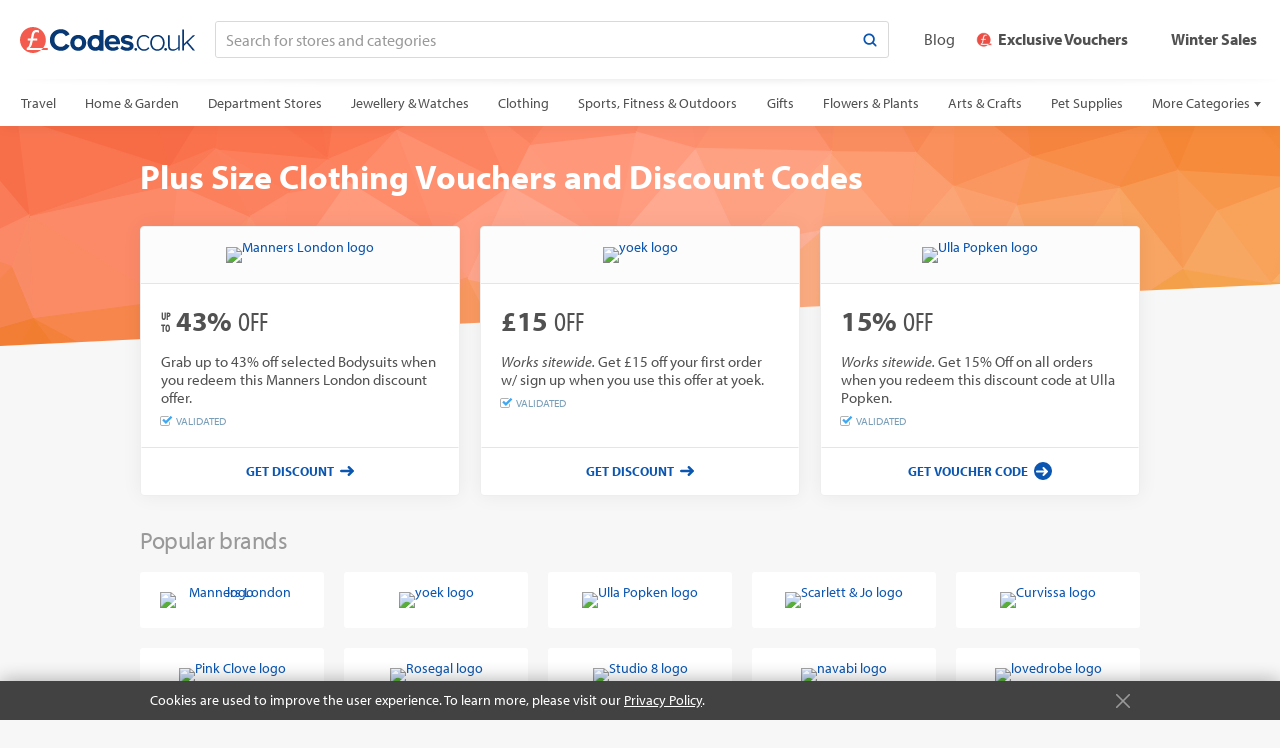

--- FILE ---
content_type: text/html; charset=utf-8
request_url: https://www.codes.co.uk/discount/plus-size-clothing
body_size: 24087
content:
<!DOCTYPE html>
<html lang="en" class="category-page-sub" data-date="1/24/2026 5:19:54 PM">
<head>
        <title>Plus Size Clothing Deals and Voucher Codes | January 2026</title>

<meta http-equiv="X-UA-Compatible" content="IE=edge">

    <link rel="preconnect" href="https://test-us-common.s3.amazonaws.com">

<link rel="preconnect" href="https://use.typekit.net">

    <meta name="description" content="Find vouchers and discount codes from 19 Plus Size Clothing stores and brands. New offers added and verified January 24, 2026."/>

<meta property="og:site_name" content="Codes.co.uk"/>
<meta property="og:type" content="article"/>

    <meta property="og:title" content="Plus Size Clothing Vouchers"/>
    <meta property="og:description" content="Take advantage of the best vouchers and discount codes for Plus Size Clothing at Codes.co.uk!"/>
    <meta property="og:url" content="https://www.codes.co.uk/discount/plus-size-clothing"/>
    <meta property="og:image" content="/Content/images/default-share.png"/>




    <link rel="canonical" href="https://www.codes.co.uk/discount/plus-size-clothing"/>

<meta http-equiv="Content-Type" content="text/html; charset=utf-8"/>
<meta name="viewport" content="width=device-width, initial-scale=1.0 user-scalable=no"/>

    
    <link rel="shortcut icon" type="image/ico" href="/Content/images/favicon.ico?v=1" />
    
    <link href="/bundles/category-css?v=lACVRyzow7Su3KNdsJ1gLN-dNecJsmcPvmbBGQLmJVE1" rel="stylesheet"/>


    <script>function updateQueryString(n,t,i){var u,r,f;return i||(i=window.location.href),u=new RegExp("([?&])"+n+"=.*?(&|#|$)(.*)","gi"),u.test(i)?typeof t!="undefined"&&t!==null?i.replace(u,"$1"+n+"="+t+"$2$3"):(r=i.split("#"),i=r[0].replace(u,"$1$3").replace(/(&|\?)$/,""),typeof r[1]!="undefined"&&r[1]!==null&&(i+="#"+r[1]),i):typeof t!="undefined"&&t!==null?(f=i.indexOf("?")!==-1?"&":"?",r=i.split("#"),i=r[0]+f+n+"="+t,typeof r[1]!="undefined"&&r[1]!==null&&(i+="#"+r[1]),i):i}function getParameterByName(n,t){t||(t=window.location.href);n=n.replace(/[\[\]]/g,"\\$&");var r=new RegExp("[?&]"+n+"(=([^&#]*)|&|#|$)"),i=r.exec(t);return i?i[2]?decodeURIComponent(i[2].replace(/\+/g," ")):"":null}function initOnCouponModelClick(n){for(var i=n.querySelectorAll(".js-coupon-modal"),t=0;t<i.length;t++)i[t].addEventListener("click",function(n){PC.OpenCouponModal.call(this,n)})}var PC=PC||{};PC.createNS=function(n){var t=n.split("."),i=PC,r,u;for(t[0]==="PC"&&(t=t.slice(1)),r=0;r<t.length;r++)u=t[r],typeof i[u]=="undefined"&&(i[u]={}),i=i[u];return i};PC.GLOBAL=PC.GLOBAL||{};PC.URLS=PC.URLS||{};PC.deferScripts=PC.deferScripts||[];PC.onScriptsComplete=PC.onScriptsComplete||[];document.addEventListener||(document.addEventListener=function(){});PC.OpenCouponModal=function(){var t=this.getAttribute("data-coupon-id"),n;this.removeAttribute("target");n=decodeURI(window.location.href);n=updateQueryString("c",t,n);window.open(n)};document.addEventListener("DOMContentLoaded",function(){var t,n;initOnCouponModelClick(document);t=getParameterByName("c",window.location.href);t&&(PC.GLOBAL.modalCouponId=t,n="",n+='<div class="coupon-modal">',n+='    <div class="loader">',n+="        <span><\/span>",n+="        <span><\/span>",n+="        <span><\/span>",n+="    <\/div>",n+="<\/div>",document.getElementById("overlayContent").innerHTML=n,document.documentElement.className+=" show-overlay")}),function(n,t,i,r,u,f,e){n.GoogleAnalyticsObject=u;n[u]=n[u]||function(){(n[u].q=n[u].q||[]).push(arguments)};n[u].l=1*new Date;f=t.createElement(i);e=t.getElementsByTagName(i)[0];f.async=1;f.src=r;e.parentNode.insertBefore(f,e)}(window,document,"script","https://www.google-analytics.com/analytics.js","ga");ga("create","UA-2746732-1","auto");ga("send","pageview"),function(){function o(){function n(){return Math.floor((1+Math.random())*65536).toString(16).substring(1)}return n()+n()+"-"+n()+"-"+n()+"-"+n()+"-"+n()+n()+n()}function t(n,t,i){if(i>0){var r=i*86400;document.cookie=n+"="+t+"; path=/; max-age="+r}else document.cookie=n+"="+t+"; path=/;"}var f,e,n,r,i,u;if(document.cookie.indexOf("sma_visitor")===-1&&t("sma_visitor",o(),365),f=document.cookie.indexOf("sma_entry_url")===-1,e=document.URL.indexOf("utm_campaign")!=-1,f||e){if(n=[],i=document.URL.split("?")[1],i!=undefined)for(i=i.split("&"),u=0;u<i.length;u++)r=i[u].split("="),n.push(r[1]),n[r[0]]=r[1];t("sma_entry_url",document.URL.toLocaleString(),-1);t("sma_entry_date",(new Date).toLocaleString(),-1);t("sma_referring_url",document.referrer.toLocaleString(),-1);t("utm_source",n.utm_source!=undefined?decodeURI(n.utm_source):"",-1);t("utm_medium",n.utm_medium!=undefined?decodeURI(n.utm_medium):"",-1);t("utm_campaign",n.utm_campaign!=undefined?decodeURI(n.utm_campaign):"",-1);t("utm_term",n.utm_term!=undefined?decodeURI(n.utm_term):"",-1)}}(),function(n){var r={kitId:"yho2kei",scriptTimeout:3e3,async:!0},u=n.documentElement,o=setTimeout(function(){u.className=u.className.replace(/\bwf-loading\b/g,"")+" wf-inactive"},r.scriptTimeout),t=n.createElement("script"),f=!1,e=n.getElementsByTagName("script")[0],i;u.className+=" wf-loading";t.src="https://use.typekit.net/"+r.kitId+".js";t.async=!0;t.onload=t.onreadystatechange=function(){if(i=this.readyState,!f&&(!i||i=="complete"||i=="loaded")){f=!0;clearTimeout(o);try{Typekit.load(r)}catch(n){}}};e.parentNode.insertBefore(t,e)}(document)</script>
    
</head>
<body>
    <svg style="display: none;" xmlns="http://www.w3.org/2000/svg" xmlns:xlink="http://www.w3.org/1999/xlink" xml:space="preserve">
        <symbol id="siteLogo" viewBox="0 0 202 30" version="1.1" xmlns="http://www.w3.org/2000/svg" xmlns:xlink="http://www.w3.org/1999/xlink">
    <g stroke="none" stroke-width="1" fill="none" fill-rule="evenodd">
        <polygon fill="#073874" points="201.964 27.0509 193.911 17.4608 202 9.5717 199.484 9.5717 189.274 19.5598 189.274 2.9129 187.404 2.9129 187.404 27.0509 189.274 27.0509 189.274 21.8035 192.509 18.7274 199.448 27.0509" />
        <path fill="#073874" d="M184.502,27.0509 L184.502,9.5717 L182.632,9.5717 L182.632,22.8892 C181.482,24.4453 179.217,25.7843 176.988,25.7843 C174.472,25.7843 172.782,24.8434 172.782,21.4416 L172.782,9.5717 L170.913,9.5717 L170.913,21.8759 C170.913,25.8205 172.854,27.4851 176.377,27.4851 C178.893,27.4851 181.23,26.0738 182.632,24.4815 L182.632,27.0509 L184.502,27.0509 Z" />
        <path fill="#073874" d="M168.126,27.3766 C168.989,27.3766 169.708,26.6528 169.708,25.7843 C169.708,24.9519 168.989,24.2281 168.126,24.2281 C167.264,24.2281 166.509,24.9519 166.509,25.7843 C166.509,26.6528 167.264,27.3766 168.126,27.3766 Z" />
        <path fill="#073874" d="M158.633,27.4851 C153.564,27.4851 150.328,23.3958 150.328,18.2932 C150.328,13.1906 153.564,9.1374 158.633,9.1374 C163.774,9.1374 167.009,13.1906 167.009,18.2932 C167.009,23.3958 163.774,27.4851 158.633,27.4851 Z M158.633,25.7843 C162.731,25.7843 164.996,22.2016 164.996,18.2932 C164.996,14.421 162.731,10.8383 158.633,10.8383 C154.606,10.8383 152.306,14.421 152.306,18.2932 C152.306,22.2016 154.606,25.7843 158.633,25.7843 Z" />
        <path fill="#073874" d="M143.153,27.4851 C146.173,27.4851 147.899,26.2909 149.301,24.4815 L148.007,23.3234 C146.748,25.0605 145.167,25.7843 143.261,25.7843 C139.199,25.7843 136.719,22.4911 136.719,18.2932 C136.719,14.0953 139.199,10.8383 143.261,10.8383 C145.167,10.8383 146.748,11.5259 148.007,13.2629 L149.301,12.1049 C147.899,10.3316 146.173,9.1374 143.153,9.1374 C138.049,9.1374 134.741,13.1906 134.741,18.2932 C134.741,23.3958 138.049,27.4851 143.153,27.4851 Z" />
        <path fill="#073874" d="M133.624,27.3766 C134.487,27.3766 135.206,26.6528 135.206,25.7843 C135.206,24.9519 134.487,24.2281 133.624,24.2281 C132.761,24.2281 132.006,24.9519 132.006,25.7843 C132.006,26.6528 132.761,27.3766 133.624,27.3766 Z" />
        <path fill="#073874" d="M123.588,27.4851 C128.405,27.4851 131.137,25.1329 131.137,21.9121 C131.137,14.8552 120.82,17.0266 120.82,14.4572 C120.82,13.4801 121.898,12.7563 123.552,12.7563 C125.673,12.7563 127.65,13.6972 128.693,14.7829 L130.526,11.5259 C128.801,10.1507 126.464,9.1374 123.552,9.1374 C118.95,9.1374 116.434,11.7068 116.434,14.6381 C116.434,21.514 126.716,19.1617 126.716,22.0206 C126.716,23.1063 125.781,23.8663 123.804,23.8663 C121.647,23.8663 119.094,22.672 117.8,21.4416 L115.823,24.771 C117.656,26.4719 120.568,27.4851 123.588,27.4851 Z" />
        <path fill="#073874" d="M107.036,27.4851 C101.752,27.4851 97.7611,23.9024 97.7611,18.2932 C97.7611,13.2267 101.5,9.1374 106.749,9.1374 C111.961,9.1374 115.448,13.0458 115.448,18.7274 L115.448,19.8131 L102.542,19.8131 C102.866,21.9483 104.592,23.7215 107.539,23.7215 C109.013,23.7215 111.027,23.1063 112.141,22.0206 L114.19,25.0605 C112.465,26.6528 109.732,27.4851 107.036,27.4851 Z M111.062,16.6285 C110.919,14.9638 109.768,12.901 106.749,12.901 C103.909,12.901 102.686,14.8914 102.506,16.6285 L111.062,16.6285 Z" />
        <path fill="#073874" d="M91.6827,10.2184402 L91.6827,3.3472 L96.2842,3.3472 L96.2842,27.4851 L91.6827,27.4851 L91.6827,26.3959856 C90.3863156,27.0885217 88.8414555,27.4851 87.0811,27.4851 C81.3651,27.4851 77.914,23.2511 77.914,18.2932 C77.914,13.3353 81.3651,9.1374 87.0811,9.1374 C88.8414555,9.1374 90.3863156,9.53059702 91.6827,10.2184402 Z M87.0811,23.3958 C89.9571,23.3958 91.5389,21.0435 91.5389,18.2932 C91.5389,15.579 89.9571,13.2267 87.0811,13.2267 C84.2411,13.2267 82.6593,15.579 82.6593,18.2932 C82.6593,21.0435 84.2411,23.3958 87.0811,23.3958 Z" />
        <path fill="#073874" d="M67.219,27.4851 C61.503,27.4851 58.0518,23.2511 58.0518,18.2932 C58.0518,13.3353 61.503,9.1374 67.219,9.1374 C72.9709,9.1374 76.422,13.3353 76.422,18.2932 C76.422,23.2511 72.9709,27.4851 67.219,27.4851 Z M67.219,23.3958 C70.0949,23.3958 71.6767,21.0435 71.6767,18.2932 C71.6767,15.579 70.0949,13.2267 67.219,13.2267 C64.3789,13.2267 62.7971,15.579 62.7971,18.2932 C62.7971,21.0435 64.3789,23.3958 67.219,23.3958 Z" />
        <path fill="#073874" d="M47.2729,27.4851 C52.5216,27.4851 55.5773,24.5538 57.2669,21.5502 L52.8811,19.415 C51.8745,21.3692 49.7175,22.9254 47.2729,22.9254 C42.8871,22.9254 39.7235,19.5598 39.7235,15 C39.7235,10.4402 42.8871,7.0746 47.2729,7.0746 C49.7175,7.0746 51.8745,8.6308 52.8811,10.585 L57.2669,8.4136 C55.5773,5.3738 52.5216,2.5149 47.2729,2.5149 C40.047,2.5149 34.4749,7.5451 34.4749,15 C34.4749,22.4187 40.047,27.4851 47.2729,27.4851 Z" />
        <path fill="#F25B4D" d="M26.7197261,24.1317 L32,24.1317 L32,26.6063 L24.3365517,26.6063 C21.7662796,28.7268647 18.4800641,30 14.9008,30 C6.6768,30 0,23.2787 0,15 C0,6.7213 6.6768,0 14.9008,0 C23.1248,0 29.8017,6.7213 29.8017,15 C29.8017,18.4349678 28.6522346,21.6018205 26.7197261,24.1317 Z M26.7197261,24.1317 L11.1321,24.1317 C11.8771,23.4772 12.4121,22.8875 12.7371,22.3626 C13.0622,21.8377 13.3771,21.1082 13.6819,20.1743 C13.9866,19.2403 14.2338,18.3166 14.4234,17.4031 L14.8094,15.4602 L19.9901,15.4602 L19.9901,13.2105 L15.2564,13.2105 L15.7643,10.7563 C16.0623,9.311 16.3332,8.2782 16.577,7.6579 C16.8208,7.0375 17.1492,6.5876 17.5623,6.3081 C17.9754,6.0286 18.507,5.8888 19.1571,5.8888 C19.9563,5.8888 20.9044,6.1138 22.0014,6.5637 L22.0014,4.2527 C21.2159,3.8436 20.603,3.5982 20.1628,3.5164 C19.7226,3.4346 19.2858,3.3937 18.8524,3.3937 C17.823,3.3937 16.9359,3.6255 16.1909,4.0891 C15.446,4.5526 14.8399,5.1866 14.3726,5.9911 C13.9053,6.7955 13.5092,8.043 13.1841,9.7337 L12.4933,13.2105 L9.0192,13.2105 L9.0192,15.4602 L12.0261,15.4602 L11.6197,17.628 C11.3082,19.2778 10.9188,20.6106 10.4515,21.6263 C9.9843,22.6421 9.1005,23.4772 7.8003,24.1317 L7.8003,26.6063 L24.3365517,26.6063 C25.221585,25.8761165 26.0217315,25.0454565 26.7197261,24.1317 Z" />
    </g>
</symbol>
        <symbol id="searchIcon" viewBox="0 0 12 12">
    <path d="M10.886,11.615c-0.192,0-0.384-0.073-0.53-0.22L7.932,8.972c-0.293-0.292-0.293-0.768,0-1.061 s0.768-0.293,1.061,0l2.424,2.423c0.293,0.292,0.293,0.768,0,1.061C11.27,11.542,11.078,11.615,10.886,11.615z"></path>
    <path style="fill-rule:evenodd;clip-rule:evenodd;" d="M5.24,0.385c-2.692,0-4.875,2.183-4.875,4.875 c0,2.693,2.183,4.875,4.875,4.875c2.693,0,4.875-2.183,4.875-4.875C10.115,2.568,7.933,0.385,5.24,0.385z M5.24,8.657 c-1.875,0-3.396-1.521-3.396-3.396S3.364,1.865,5.24,1.865s3.396,1.521,3.396,3.396S7.115,8.657,5.24,8.657z"></path>
</symbol>
        <symbol id="arrowLeft" viewBox="0 0 14 10">
    <path d="M4.347,9.658L0.358,5.825C0.119,5.614,0,5.325,0,5.008C0,4.69,0.119,4.405,0.358,4.189l3.989-3.847 c0.473-0.456,1.245-0.456,1.718,0c0.473,0.456,0.473,1.194,0,1.65l-1.917,1.84h8.631C13.455,3.832,14,4.354,14,5 s-0.545,1.168-1.217,1.168H4.152l1.917,1.84c0.473,0.456,0.473,1.194,0,1.65C5.592,10.114,4.824,10.114,4.347,9.658z" />
</symbol>

        <symbol id="arrowRight" viewBox="0 0 14 10">
    <path d="M9.652,0.342l3.99,3.833C13.881,4.387,14,4.676,14,4.993c0,0.318-0.119,0.603-0.357,0.819l-3.99,3.847 c-0.473,0.456-1.244,0.456-1.718,0c-0.473-0.456-0.473-1.194,0-1.65l1.917-1.84h-8.63C0.545,6.168,0,5.646,0,5 s0.545-1.168,1.217-1.168h8.631l-1.917-1.84c-0.473-0.456-0.473-1.194,0-1.65C8.408-0.114,9.176-0.114,9.652,0.342z" />
</symbol>

        <symbol id="chevronRight" viewBox="0 0 6 11">
    <path d="M0.162,0.99l4.51,4.51l-4.511,4.509c-0.215,0.215-0.215,0.562,0,0.777s0.563,0.215,0.778,0l4.899-4.897 c0.215-0.214,0.215-0.562,0-0.777L0.939,0.213C0.725,0,0.375,0,0.161,0.213C-0.053,0.427-0.053,0.776,0.162,0.99z" />
</symbol>
        <symbol id="siteCoin" viewBox="0 0 32 30" version="1.1" xmlns="http://www.w3.org/2000/svg" xmlns:xlink="http://www.w3.org/1999/xlink">
    <g stroke="none" stroke-width="1" fill="none" fill-rule="evenodd">
        <path fill="#F25B4D" d="M26.3898517,24.1317 L32,24.1317 L32,26.6063 L24.0360993,26.6063 C21.4975591,28.7268647 18.2519143,30 14.7168388,30 C6.59437006,30 0,23.2787 0,15 C0,6.7213 6.59437006,0 14.7168388,0 C22.8393076,0 29.4337764,6.7213 29.4337764,15 C29.4337764,18.4349678 28.2985019,21.6018205 26.3898517,24.1317 Z M26.3898517,24.1317 L10.9946661,24.1317 C11.7304686,23.4772 12.2588636,22.8875 12.5798513,22.3626 C12.9009377,21.8377 13.21195,21.1082 13.512987,20.1743 C13.8139253,19.2403 14.0580734,18.3166 14.2453327,17.4031 L14.6265672,15.4602 L19.7433077,15.4602 L19.7433077,13.2105 L15.0680487,13.2105 L15.5696783,10.7563 C15.8639993,9.311 16.1315548,8.2782 16.3723449,7.6579 C16.613135,7.0375 16.9374807,6.5876 17.3454807,6.3081 C17.7534806,6.0286 18.2785177,5.8888 18.9205917,5.8888 C19.709925,5.8888 20.64632,6.1138 21.7297768,6.5637 L21.7297768,4.2527 C20.9539743,3.8436 20.348641,3.5982 19.9138756,3.5164 C19.4791102,3.4346 19.0477028,3.3937 18.6196534,3.3937 C17.6029621,3.3937 16.726814,3.6255 15.9910116,4.0891 C15.2553079,4.5526 14.6566907,5.1866 14.1951598,5.9911 C13.733629,6.7955 13.3424191,8.043 13.0213327,9.7337 L12.3390611,13.2105 L8.90785143,13.2105 L8.90785143,15.4602 L11.8776291,15.4602 L11.4762464,17.628 C11.1685921,19.2778 10.7839995,20.6106 10.3224686,21.6263 C9.86103657,22.6421 8.98814772,23.4772 7.70399964,24.1317 L7.70399964,26.6063 L24.0360993,26.6063 C24.9102062,25.8761165 25.7004744,25.0454565 26.3898517,24.1317 Z" />
    </g>
</symbol>
        <symbol id="successIcon" viewBox="0 0 18 18">
    <path d="M9,0c4.971,0,9,4.029,9,9s-4.029,9-9,9s-9-4.029-9-9S4.029,0,9,0z M14.924,5.925l-1.681-1.658 c-0.101-0.099-0.265-0.098-0.365,0.002L7.481,9.665c-0.099,0.1-0.263,0.1-0.364,0L5.108,7.656c-0.099-0.1-0.263-0.1-0.363,0 l-1.67,1.669c-0.1,0.101-0.1,0.265,0,0.364l4.042,4.043c0.1,0.1,0.264,0.1,0.364,0l7.445-7.445 C15.025,6.187,15.025,6.024,14.924,5.925L14.924,5.925z"/>
</symbol>
        <symbol id="socialRoundFacebook" viewBox="0 0 18 18">
    <path d="M9,18 C4.037,18 0,13.963 0,9 C0,4.037 4.037,0 9,0 C13.963,0 18,4.037 18,9 C18,13.963 13.963,18 9,18 Z M9,2 C5.141,2 2,5.141 2,9 C2,12.859 5.141,16 9,16 C12.859,16 16,12.859 16,9 C16,5.141 12.859,2 9,2 Z"></path>
    <path d="M11.5644375,3.87 L11.5644375,5.58 L10.6689375,5.58 C9.9556875,5.58 9.855,5.8134375 9.855,6.273 L9.855,7.29 L11.5644375,7.29 L11.3619375,9.001125 L9.855,9.001125 L9.855,14.13 L7.637625,14.13 L7.637625,9.001125 L6.435,9.001125 L6.435,7.29 L7.637625,7.29 L7.637625,6.1498125 C7.637625,4.7098125 8.2411875,3.87 10.071,3.87 L11.5644375,3.87 Z"></path>
</symbol>
        
        <symbol id="socialRoundTwitter" viewBox="0 0 18 18">
    <path d="M9,18 C4.037,18 0,13.963 0,9 C0,4.037 4.037,0 9,0 C13.963,0 18,4.037 18,9 C18,13.963 13.963,18 9,18 Z M9,2 C5.141,2 2,5.141 2,9 C2,12.859 5.141,16 9,16 C12.859,16 16,12.859 16,9 C16,5.141 12.859,2 9,2 Z"></path>
    <path d="M10.6160625,5.488875 C9.658125,5.5130625 8.88975,6.296625 8.88975,7.2601875 C8.88975,7.399125 8.9049375,7.53525 8.9353125,7.664625 C7.462125,7.5909375 6.1554375,6.885 5.2813125,5.8123125 C5.128875,6.0744375 5.041125,6.3793125 5.041125,6.7044375 C5.041125,7.31925 5.3544375,7.8615 5.8303125,8.1793125 C5.5400625,8.16975 5.266125,8.089875 5.0270625,7.957125 C5.0270625,7.9644375 5.0270625,7.972875 5.0270625,7.9801875 C5.0270625,8.839125 5.6379375,9.5540625 6.4490625,9.7171875 C6.3005625,9.75825 6.143625,9.779625 5.9821875,9.779625 C5.868,9.779625 5.756625,9.7689375 5.648625,9.748125 C5.8741875,10.4518125 6.5278125,10.9648125 7.3035,10.9794375 C6.697125,11.4541875 5.9338125,11.7376875 5.103,11.7376875 C4.960125,11.7376875 4.818375,11.730375 4.68,11.7135 C5.4646875,12.2169375 6.3961875,12.51 7.396875,12.51 C10.6576875,12.51 12.44025,9.808875 12.44025,7.4660625 C12.44025,7.3895625 12.4385625,7.3125 12.4351875,7.236 C12.78225,6.9868125 13.082625,6.674625 13.32,6.3185625 C13.0021875,6.45975 12.66075,6.5559375 12.3024375,6.598125 C12.6680625,6.3793125 12.9493125,6.0316875 13.0815,5.6176875 C12.7389375,5.82075 12.3598125,5.9686875 11.9559375,6.048 C11.6325,5.70375 11.1718125,5.488875 10.6621875,5.488875 C10.647,5.488875 10.63125,5.4883125 10.6160625,5.488875"></path>
</symbol>
        <symbol id="closeIcon" viewBox="0 0 18 18">
    <line style="fill:none;stroke-width:2;stroke-linecap:round;stroke-linejoin:round;stroke-miterlimit:10;" x1="1" y1="1" x2="17" y2="17" />
    <line style="fill:none;stroke-width:2;stroke-linecap:round;stroke-linejoin:round;stroke-miterlimit:10;" x1="17" y1="1" x2="1" y2="17" />
</symbol>
        
    
    <symbol id="siteCoinFlat" viewBox="0 0 32 30" version="1.1" xmlns="http://www.w3.org/2000/svg" xmlns:xlink="http://www.w3.org/1999/xlink">
    <g fill-rule="evenodd">
        <path d="M26.3898517,24.1317 L32,24.1317 L32,26.6063 L24.0360993,26.6063 C21.4975591,28.7268647 18.2519143,30 14.7168388,30 C6.59437006,30 0,23.2787 0,15 C0,6.7213 6.59437006,0 14.7168388,0 C22.8393076,0 29.4337764,6.7213 29.4337764,15 C29.4337764,18.4349678 28.2985019,21.6018205 26.3898517,24.1317 Z M26.3898517,24.1317 L10.9946661,24.1317 C11.7304686,23.4772 12.2588636,22.8875 12.5798513,22.3626 C12.9009377,21.8377 13.21195,21.1082 13.512987,20.1743 C13.8139253,19.2403 14.0580734,18.3166 14.2453327,17.4031 L14.6265672,15.4602 L19.7433077,15.4602 L19.7433077,13.2105 L15.0680487,13.2105 L15.5696783,10.7563 C15.8639993,9.311 16.1315548,8.2782 16.3723449,7.6579 C16.613135,7.0375 16.9374807,6.5876 17.3454807,6.3081 C17.7534806,6.0286 18.2785177,5.8888 18.9205917,5.8888 C19.709925,5.8888 20.64632,6.1138 21.7297768,6.5637 L21.7297768,4.2527 C20.9539743,3.8436 20.348641,3.5982 19.9138756,3.5164 C19.4791102,3.4346 19.0477028,3.3937 18.6196534,3.3937 C17.6029621,3.3937 16.726814,3.6255 15.9910116,4.0891 C15.2553079,4.5526 14.6566907,5.1866 14.1951598,5.9911 C13.733629,6.7955 13.3424191,8.043 13.0213327,9.7337 L12.3390611,13.2105 L8.90785143,13.2105 L8.90785143,15.4602 L11.8776291,15.4602 L11.4762464,17.628 C11.1685921,19.2778 10.7839995,20.6106 10.3224686,21.6263 C9.86103657,22.6421 8.98814772,23.4772 7.70399964,24.1317 L7.70399964,26.6063 L24.0360993,26.6063 C24.9102062,25.8761165 25.7004744,25.0454565 26.3898517,24.1317 Z" />
    </g>
</symbol>

    
    <symbol id="thumbsUpIcon" viewBox="0 0 14 14">
    <path d="M13.547,7.824c0.16,0.543,0.097,1.205-0.263,1.792c0.099,0.666-0.061,1.316-0.52,1.859 C12.782,13.753,10.824,14,8.746,14c-2.35,0-3.956-1.077-4.956-1.077H1.166c-0.322,0-0.596-0.104-0.824-0.315 C0.114,12.397,0,12.144,0,11.847V6.462C0,6.164,0.114,5.91,0.342,5.7s0.502-0.315,0.824-0.315h2.497 c0.341-0.21,1.838-1.998,2.223-2.381c0.146-0.141,0.253-0.38,0.323-0.72C6.43,1.219,6.756,0,7.872,0c2.907,0,3.01,2.734,2.187,4.308 h1.603C13.449,4.308,14.718,6.197,13.547,7.824z" />
    <path style="fill:#FFFFFF;" d="M11.661,5.385H8.456c0-1.017,1.534-2.625,0.582-3.912C8.844,1.209,8.456,1.077,7.872,1.077 c-0.312,0.288-0.5,1.36-0.624,1.771C7.135,3.221,6.955,3.528,6.706,3.77c-0.9,0.867-1.222,1.569-2.228,2.39 C4.069,6.491,3.906,6.462,3.499,6.462v5.385c1.576,0,3.086,1.076,5.248,1.076c1.266,0,3.198,0.236,2.806-1.876 c0.479-0.234,0.804-1.024,0.43-1.641c0.646-0.564,0.591-1.412,0.164-1.868C13.005,7.517,13.202,5.385,11.661,5.385z" />
    <path style="fill:#FFFFFF;" d="M2.333,11.308c0-0.284-0.255-0.538-0.583-0.538c-0.328,0-0.583,0.254-0.583,0.538 c0,0.297,0.271,0.539,0.583,0.539C2.062,11.847,2.333,11.604,2.333,11.308z" />
</symbol>
    <symbol id="thumbsDownIcon" viewBox="0 0 14 14">
    <path d="M0.453,6.176c-0.16-0.543-0.097-1.205,0.263-1.792c-0.099-0.666,0.061-1.316,0.52-1.859 C1.218,0.247,3.176,0,5.254,0c2.35,0,3.956,1.077,4.956,1.077h2.624c0.322,0,0.596,0.104,0.824,0.315 C13.886,1.603,14,1.856,14,2.153v5.385c0,0.298-0.114,0.552-0.342,0.762s-0.502,0.315-0.824,0.315h-2.497 c-0.341,0.21-1.838,1.998-2.223,2.381c-0.146,0.141-0.253,0.38-0.323,0.72C7.57,12.781,7.244,14,6.128,14 c-2.907,0-3.01-2.734-2.187-4.308H2.339C0.551,9.692-0.718,7.803,0.453,6.176z" />
    <path style="fill:#FFFFFF;" d="M2.339,8.615h3.206c0,1.017-1.534,2.625-0.582,3.912c0.193,0.264,0.582,0.396,1.166,0.396 c0.312-0.288,0.5-1.36,0.624-1.771c0.112-0.373,0.293-0.681,0.542-0.922c0.9-0.867,1.222-1.569,2.228-2.39 c0.409-0.332,0.572-0.303,0.979-0.303V2.153c-1.576,0-3.086-1.076-5.248-1.076c-1.266,0-3.198-0.236-2.806,1.876 C1.97,3.188,1.644,3.978,2.019,4.594C1.373,5.158,1.427,6.006,1.854,6.462C0.995,6.483,0.798,8.615,2.339,8.615z" />
    <path style="fill:#FFFFFF;" d="M11.667,2.692c0,0.284,0.255,0.538,0.583,0.538c0.328,0,0.583-0.254,0.583-0.538 c0-0.297-0.271-0.539-0.583-0.539C11.938,2.153,11.667,2.396,11.667,2.692z" />
</symbol>

    
    <symbol id="chatBubbleIcon" viewBox="0 0 21 24">
    <rect x="6" y="6.75" width="4.5" height="1.5"/>
    <rect x="6" y="9.75" width="9" height="1.5"/>
    <rect x="6" y="12.75" width="4.5" height="1.5"/>
    <path d="M1.507,10.846c0.178,4.639,3.998,8.62,8.998,8.654 c0.426,0.027,0.723,0.292,0.745,0.75v2.063c2.042-0.581,3.714-1.793,4.067-3.931c0.031-0.146,0.069-0.263,0.196-0.397 c0.972-1,3.277-2.199,3.881-6.123c0.819-5.279-3.208-10.188-8.664-10.359C5.553,1.372,1.307,5.704,1.507,10.846z M20.916,9.169 c0.484,3.775-1.14,7.538-4.174,9.766c-0.759,3.696-5.012,5.022-6.21,5.064c-0.387,0.017-0.753-0.249-0.782-0.749v-2.277 c-5.459-0.352-10.037-5.179-9.736-11.01c0.271-5.27,4.551-9.772,10.217-9.96C15.658-0.115,20.23,3.902,20.916,9.169z"/>
</symbol>

    
    <symbol id="expiredIcon" viewBox="0 0 12 12">
    <g stroke="none" fill-rule="evenodd">
        <path d="M6.0001,1 C8.7614,1 11,3.2386 11,6 C11,8.7614 8.7614,11 6.0001,11 C3.2386,11 1,8.7614 1,6 C1,3.2386 3.2386,1 6.0001,1 Z M6.0001,10.2324 C8.337,10.2324 10.2317,8.3375 10.2317,6 C10.2317,3.6625 8.337,1.7676 6.0001,1.7676 C3.663,1.7676 1.7685,3.6625 1.7685,6 C1.7685,8.3375 3.663,10.2324 6.0001,10.2324 Z M8.6984,5.6193 C8.9072,5.6193 9.0766,5.7908 9.0766,6.0024 C9.0766,6.2141 8.9072,6.3856 8.6986,6.3856 L5.9993,6.3856 C5.7869,6.3856 5.6146,6.2134 5.6146,6.0009 L5.6146,3.3081 C5.6146,3.0957 5.7869,2.9235 5.9993,2.9235 C6.2115,2.9235 6.3839,3.0957 6.3839,3.3081 L6.3839,5.6193 L8.6984,5.6193 Z" />
    </g>
</symbol>
    <symbol id="validatedIcon" viewBox="0 0 14 12" version="1.1">
    <path d="M10,7.38797163 L11,6.38805409 L11,9 C11,10.1045695 10.1045695,11 9,11 L3,11 C1.8954305,11 1,10.1045695 1,9 L1,3 C1,1.8954305 1.8954305,1 3,1 L9,1 C9.33876789,1 9.65786356,1.08422679 9.93748833,1.23288171 L9.15788769,2.0123938 C9.10645854,2.00423655 9.05372402,2 9,2 L3,2 C2.44771525,2 2,2.44771525 2,3 L2,9 C2,9.55228475 2.44771525,10 3,10 L9,10 C9.55228475,10 10,9.55228475 10,9 L10,7.38797163 Z"></path>
    <path fill="currentColor" d="M13.2065809,2.3677 C13.3170809,2.4766 13.3176809,2.6559 13.2076809,2.7664 L7.09748086,8.8761 C6.98808086,8.986 6.80818086,8.986 6.69818086,8.8761 L3.42438086,5.6022 C3.31498086,5.4928 3.31498086,5.3129 3.42438086,5.2024 L4.72038086,3.907 C4.82968086,3.797 5.00968086,3.797 5.11958086,3.907 L6.69878086,5.4856 C6.80818086,5.595 6.98868086,5.595 7.09858086,5.4856 L11.5018809,1.0828 C11.6118809,0.9729 11.7917809,0.9723 11.9027809,1.0817 L13.2065809,2.3677 Z"></path>
</symbol>

    
    <symbol id="chevronDown" viewBox="0 0 11 6">
    <path d="M10.0103,0.1616L5.5005,4.6719L0.9917,0.1611c-0.2148-0.2148-0.5625-0.2148-0.7773,0 s-0.2148,0.5635,0,0.7783l4.8975,4.8994c0.2139,0.2148,0.5625,0.2148,0.7773,0l4.8975-4.8994c0.2139-0.2148,0.2139-0.564,0-0.7788 C10.5728-0.0532,10.2241-0.0532,10.0103,0.1616z" />
</symbol>
    <symbol id="chevronUp" viewBox="0 0 11 6">
    <path d="M0.9897,5.8379l4.5098-4.5098l4.5088,4.5107c0.2148,0.2148,0.5625,0.2148,0.7773,0s0.2148-0.5635,0-0.7783 L5.8882,0.1611c-0.2139-0.2148-0.5625-0.2148-0.7773,0L0.2134,5.0605c-0.2139,0.2148-0.2139,0.5635,0,0.7783 C0.4272,6.0527,0.7759,6.0527,0.9897,5.8379z" />
</symbol>

    
    <symbol id="reArrowIcon" viewBox="0 0 20 20">
    <g stroke="none" fill-rule="evenodd">
        <path d="M4.03580062,18.0365427 L0.57837532,8.40886805 L10.7145013,9.78903419 L8.69687291,12.2805978 C10.4415947,13.6934457 13.0013108,13.4244087 14.4141586,11.6796868 C15.8270065,9.93496501 15.5579695,7.375249 13.8132477,5.96240112 C12.0685259,4.54955323 9.50880985,4.81859023 8.09596197,6.56331206 L5.03789261,4.08693632 C7.81840505,0.653289418 12.8559765,0.12381932 16.2896234,2.90433176 C19.7232703,5.6848442 20.2527404,10.7224157 17.472228,14.1560626 C14.7441781,17.5249237 9.84343761,18.0981657 6.4165416,15.4925223 L6.22049718,15.3386671 L4.03580062,18.0365427 Z"></path>
        <path d="M4.92854549,16.9340946 L2.35255041,9.84556671 L9.82175645,10.8914823 L8.06711411,13.0598742 L8.24011628,13.1938972 C10.4080377,14.8013629 13.4780505,14.4277103 15.1927769,12.3101995 C16.9538473,10.1354587 16.6185012,6.94485324 14.4437604,5.18378283 C12.2690195,3.42271242 9.07841409,3.75805856 7.31734368,5.9327994 L5.81503857,4.71625671 C8.24798696,1.71181567 12.655862,1.24852934 15.660303,3.68147772 C18.6647441,6.1144261 19.1280304,10.5223011 16.695082,13.5267422 C14.3128201,16.4685907 10.0370629,16.974063 7.03939197,14.7098125 L6.85000847,14.5628744 L4.92854549,16.9340946 Z" fill="currentColor"></path>
    </g>
</symbol>


    </svg>

    <div id="overlay" class="overlay-bg">
        <div id="overlayContent" class="overlay-content">
        </div>
    </div>
    <div id="discreetAlert"></div>
    <div class="site-header">
    <div id="headerAlert" class="container header-alert">
        <div class="site-header-align">

            <div class="site-header-logo">
                <a href="/">
                    <svg class="site-logo" aria-label="Codes.co.uk" width="202px" height="32px">
                        <use xlink:href="#siteLogo"></use>
                    </svg>
                </a>
            </div>

            <div class="site-header-search">
                <form id="globalSearchForm" class="submit-input-wrapper global-search" action="/search/submit" method="post">
                    <input name="globalSearchInput" id="globalSearchInput" class="submit-input" type="text" value="" autocomplete="off" aria-label="Search for stores and categories" placeholder="Search for stores and categories" />
                    <button class="submit-input-btn btn btn-secondary-link" type="submit" aria-label="Search">
                        <svg class="search-icon" width="14px" height="14px">
                            <use xlink:href="#searchIcon"></use>
                        </svg>
                    </button>
                    <span class="submit-input-focus"></span>
                    <div id="globalSearchAutocomplete" class="submit-input-autocomplete"></div>
                </form>
            </div>

            <div class="site-header-group">
                    <div class="site-header-dropdown">
                        <div class="dropdown">
                            <button class="js-toggle-dropdown dropdown-toggle" id="siteHeaderDropdown" type="button" aria-haspopup="true" aria-expanded="false">
                                Categories
                            </button>
                        </div>
                        <div class="dropdown-full" id="siteHeaderDropdownMenu" aria-labelledby="siteHeaderDropdown">
                            <div class="site-header-dropdown-slide" id="siteHeaderDropdownSlide"></div>
                            <div class="site-header-dropdown-close">
                                <button class="btn btn-muted-link">Close</button>
                            </div>
                        </div>
                    </div>

                <nav id="siteHeaderLinks" class="site-header-links">
                    <a class="btn btn-link" href="/blog">Blog</a>
                            <a class="btn btn-link" href="/discount/exclusive">
                                <span class="site-header-links-icon"><img src="https://res.cloudinary.com/discountcodes/image/upload/v1759936625/ywioil7teutmgsrnlyei.png" alt="" width="16" height="16"></span>
                                <strong>Exclusive Vouchers</strong>
                            </a>
                            <a class="btn btn-link" href="/discount/winter-sales">
                                <span class="site-header-links-icon"><img src="https://cdn.discountcodes.com/img/categories/1688/icon/v1/winter-sales-icon.png" alt="" width="16" height="16"></span>
                                <strong>Winter Sales</strong>
                            </a>
                </nav>
            </div>
                <nav class="site-header-cats" id="siteHeaderCats">
                    <ul class="site-header-cat-links" id="siteHeaderCatLinks">
                            <li id="hsort0">
                                <div class="tooltip bottom">
                                    <a class="btn btn-link " href="/discount/travel">
                                        Travel
                                    </a>
                                </div>
                            </li>
                            <li id="hsort1">
                                <div class="tooltip bottom">
                                    <a class="btn btn-link " href="/discount/home-and-garden">
                                        Home &amp; Garden
                                    </a>
                                </div>
                            </li>
                            <li id="hsort2">
                                <div class="tooltip bottom">
                                    <a class="btn btn-link " href="/discount/department-stores">
                                        Department Stores
                                    </a>
                                </div>
                            </li>
                            <li id="hsort3">
                                <div class="tooltip bottom">
                                    <a class="btn btn-link " href="/discount/jewellery-and-watches">
                                        Jewellery &amp; Watches
                                    </a>
                                </div>
                            </li>
                            <li id="hsort4">
                                <div class="tooltip bottom">
                                    <a class="btn btn-link " href="/discount/clothing">
                                        Clothing
                                    </a>
                                </div>
                            </li>
                            <li id="hsort5">
                                <div class="tooltip bottom">
                                    <a class="btn btn-link " href="/discount/sports-fitness-outdoors">
                                        Sports, Fitness &amp; Outdoors
                                    </a>
                                </div>
                            </li>
                            <li id="hsort6">
                                <div class="tooltip bottom">
                                    <a class="btn btn-link " href="/discount/gifts">
                                        Gifts
                                    </a>
                                </div>
                            </li>
                            <li id="hsort7">
                                <div class="tooltip bottom">
                                    <a class="btn btn-link " href="/discount/flowers-and-plants">
                                        Flowers &amp; Plants
                                    </a>
                                </div>
                            </li>
                            <li id="hsort8">
                                <div class="tooltip bottom">
                                    <a class="btn btn-link " href="/discount/arts-and-crafts-supplies">
                                        Arts &amp; Crafts
                                    </a>
                                </div>
                            </li>
                            <li id="hsort9">
                                <div class="tooltip bottom">
                                    <a class="btn btn-link " href="/discount/pet-supplies">
                                        Pet Supplies
                                    </a>
                                </div>
                            </li>
                            <li id="hsort10">
                                <div class="tooltip bottom">
                                    <a class="btn btn-link " href="/discount/business">
                                        Business
                                    </a>
                                </div>
                            </li>
                            <li id="hsort11">
                                <div class="tooltip bottom">
                                    <a class="btn btn-link " href="/discount/automotive">
                                        Automotive
                                    </a>
                                </div>
                            </li>
                            <li id="hsort12">
                                <div class="tooltip bottom">
                                    <a class="btn btn-link " href="/discount/health-and-wellbeing">
                                        Health &amp; Wellbeing
                                    </a>
                                </div>
                            </li>
                            <li id="hsort13">
                                <div class="tooltip bottom">
                                    <a class="btn btn-link " href="/discount/food-and-grocery">
                                        Food &amp; Grocery
                                    </a>
                                </div>
                            </li>
                            <li id="hsort14">
                                <div class="tooltip bottom">
                                    <a class="btn btn-link " href="/discount/beauty-products">
                                        Beauty
                                    </a>
                                </div>
                            </li>
                            <li id="hsort15">
                                <div class="tooltip bottom">
                                    <a class="btn btn-link " href="/discount/tech-products">
                                        Technology
                                    </a>
                                </div>
                            </li>
                            <li id="hsort16">
                                <div class="tooltip bottom">
                                    <a class="btn btn-link " href="/discount/education">
                                        Education
                                    </a>
                                </div>
                            </li>
                            <li id="hsort17">
                                <div class="tooltip bottom">
                                    <a class="btn btn-link " href="/discount/dating">
                                        Dating
                                    </a>
                                </div>
                            </li>
                            <li id="hsort18">
                                <div class="tooltip bottom">
                                    <a class="btn btn-link " href="/discount/babies-and-kids">
                                        Babies &amp; Kids
                                    </a>
                                </div>
                            </li>
                            <li id="hsort19">
                                <div class="tooltip bottom">
                                    <a class="btn btn-link " href="/discount/days-out-and-attractions">
                                        Days Out &amp; Attractions
                                    </a>
                                </div>
                            </li>
                            <li id="hsort20">
                                <div class="tooltip bottom">
                                    <a class="btn btn-link " href="/discount/gambling">
                                        Gambling
                                    </a>
                                </div>
                            </li>
                            <li id="hsort21">
                                <div class="tooltip bottom">
                                    <a class="btn btn-link " href="/discount/utilities-and-services">
                                        Utilities &amp; Home Services
                                    </a>
                                </div>
                            </li>
                            <li id="hsort22">
                                <div class="tooltip bottom">
                                    <a class="btn btn-link " href="/discount/finance">
                                        Finance
                                    </a>
                                </div>
                            </li>
                            <li id="hsort23">
                                <div class="tooltip bottom">
                                    <a class="btn btn-link " href="/discount/test">
                                        test
                                    </a>
                                </div>
                            </li>
                    </ul>
                    <div class="tooltip bottom site-header-cats-more" id="siteHeaderCatsMore">
                        <button class="js-tooltip btn btn-link tooltip-arrow-trigger">More Categories</button>
                        <div class="js-tooltip-content tooltip-content">
                            <span class="js-tooltip-arrow tooltip-arrow"></span>
                            <div class="tooltip-left">
                                <div class="h h3">More Categories</div>
                                <ul class="list-unstyled" id="siteHeaderCatsMoreMenu"></ul>
                                <hr />
                                <a class="btn btn-muted-link" href="/discount">
                                    See All Categories
                                    <svg class="btn-icon-right arrow-right" width="14px" height="11px">
                                        <use xlink:href="#arrowRight"></use>
                                    </svg>
                                </a>
                                <div class="site-header-cats-more-bg"></div>
                            </div>
                        </div>
                    </div>
                    <div class="site-header-cats-shadow"></div>
                </nav>

        </div>

    </div>
</div>





<div class="container-adornment adornment-cat-sub2">
    <img class="svg" src="/Content/images/adornments/categories-sub.svg" alt="">
</div>
<div class="container  cat-header">
    <div class="container container-sidebar">
        <div class="cat-header-intro is-empty">
            <h1 class="cat-headline-sidebar h h1 text-white">Plus Size Clothing Vouchers and Discount Codes</h1>
        </div>
    </div>
    <div class="container">
        <div class="cat-headline-container h h1 text-white m-b-lg">Plus Size Clothing Vouchers and Discount Codes</div>

            <div class="container-g-coupons">
                <div class="grid">
                    <div id="mobileCouponsInsert" class="hidden"></div>
<div class="grid-coupon " itemscope itemtype="http://schema.org/Offer">
    <article class="coupon">
        <div class="coupon-header">
            <a class="coupon-logo" href="/manners-london"><img class="js-lazy-load-src" src="[data-uri]" data-src="https://cdn.discountcodes.com/img/merchants/138840/120-logo/v1/manners-london-discount-codes.png" alt="Manners London logo" width="120" height="40"></a>
            
        </div>
        <div class="coupon-content">
            <h2 class="h2 coupon-headline" itemprop="name">        <span class="text-rows-inline text-condensed">
            <small>Up</small>
            <small>to</small>
        </span>
    <span class="coupon-headline-savings">43%</span>
    <span class="text-condensed h-light">off</span>
</h2>
            
            <p class="coupon-description" itemprop="description">
                Grab up to 43% off selected Bodysuits when you redeem this Manners London discount offer.
            </p>
            <ul class="coupon-aux">
                                    <li>
                        <span class="tooltip bottom">
                            <a class="js-tooltip tooltip-trigger link-muted text-icon">
                                <svg class="validated-icon text-icon-left" width="14px" height="12px">
                                    <use xlink:href="#validatedIcon"></use>
                                </svg>
                                Validated
                            </a>
                            <span class="js-tooltip-content tooltip-content">
                                <span class="js-tooltip-arrow tooltip-arrow"></span>
                                <span class="tooltip-left">
                                    <span class="text-icon">
                                        <svg class="validated-icon text-icon-left" width="18px" height="16px">
                                            <use xlink:href="#validatedIcon"></use>
                                        </svg>
                                        This offer has been tested and approved
                                    </span>
                                </span>
                            </span>
                        </span>
                    </li>
                                            </ul>
        </div>
        <div class="coupon-footer">
            <a class="coupon-cta btn btn-main-outline " href="/rc/4673060" target="_blank" rel="nofollow" aria-label="Get discount" data-coupon-id="4673060">
                <span class="coupon-cta-label" aria-hidden="true">Get discount</span>
                <span class="coupon-cta-icon">
                    <svg class="arrow-right" width="14px" height="10px">
                        <use xlink:href="#arrowRight"></use>
                    </svg>
                </span>
            </a>
        </div>
    </article>
    <div itemscope itemprop="offeredBy" itemtype="http://schema.org/Store">
        <meta itemprop="image" content="https://cdn.discountcodes.com/img/merchants/138840/120-logo/v1/manners-london-discount-codes.png" />
        <meta itemprop="name" content="Manners London" />
    </div>
</div>
<div class="grid-coupon " itemscope itemtype="http://schema.org/Offer">
    <article class="coupon">
        <div class="coupon-header">
            <a class="coupon-logo" href="/yoek"><img class="js-lazy-load-src" src="[data-uri]" data-src="https://cdn.discountcodes.com/img/merchants/115357/120-logo/v2/yoek-discount-codes.png" alt="yoek logo" width="120" height="40"></a>
            
        </div>
        <div class="coupon-content">
            <h2 class="h2 coupon-headline" itemprop="name">    <span class="coupon-headline-savings">&#163;15</span>
    <span class="text-condensed h-light">off</span>
</h2>
            
            <p class="coupon-description" itemprop="description">
                    <em class="coupon-description-lead">Works sitewide.</em>
                Get &#163;15 off your first order w/ sign up when you use this offer at yoek.
            </p>
            <ul class="coupon-aux">
                                    <li>
                        <span class="tooltip bottom">
                            <a class="js-tooltip tooltip-trigger link-muted text-icon">
                                <svg class="validated-icon text-icon-left" width="14px" height="12px">
                                    <use xlink:href="#validatedIcon"></use>
                                </svg>
                                Validated
                            </a>
                            <span class="js-tooltip-content tooltip-content">
                                <span class="js-tooltip-arrow tooltip-arrow"></span>
                                <span class="tooltip-left">
                                    <span class="text-icon">
                                        <svg class="validated-icon text-icon-left" width="18px" height="16px">
                                            <use xlink:href="#validatedIcon"></use>
                                        </svg>
                                        This offer has been tested and approved
                                    </span>
                                </span>
                            </span>
                        </span>
                    </li>
                                            </ul>
        </div>
        <div class="coupon-footer">
            <a class="coupon-cta btn btn-main-outline " href="/rc/4526997" target="_blank" rel="nofollow" aria-label="Get discount" data-coupon-id="4526997">
                <span class="coupon-cta-label" aria-hidden="true">Get discount</span>
                <span class="coupon-cta-icon">
                    <svg class="arrow-right" width="14px" height="10px">
                        <use xlink:href="#arrowRight"></use>
                    </svg>
                </span>
            </a>
        </div>
    </article>
    <div itemscope itemprop="offeredBy" itemtype="http://schema.org/Store">
        <meta itemprop="image" content="https://cdn.discountcodes.com/img/merchants/115357/120-logo/v2/yoek-discount-codes.png" />
        <meta itemprop="name" content="yoek" />
    </div>
</div>
<div class="grid-coupon  has-code" itemscope itemtype="http://schema.org/Offer">
    <article class="coupon">
        <div class="coupon-header">
            <a class="coupon-logo" href="/ulla-popken"><img class="js-lazy-load-src" src="[data-uri]" data-src="https://cdn.discountcodes.com/img/merchants/111545/120-logo/v3/ulla-popken-discount-codes.png" alt="Ulla Popken logo" width="120" height="40"></a>
            
        </div>
        <div class="coupon-content">
            <h2 class="h2 coupon-headline" itemprop="name">    <span class="coupon-headline-savings">15%</span>
    <span class="text-condensed h-light">off</span>
</h2>
            
            <p class="coupon-description" itemprop="description">
                    <em class="coupon-description-lead">Works sitewide.</em>
                Get 15% Off on all orders when you redeem this discount code at Ulla Popken.
            </p>
            <ul class="coupon-aux">
                                    <li>
                        <span class="tooltip bottom">
                            <a class="js-tooltip tooltip-trigger link-muted text-icon">
                                <svg class="validated-icon text-icon-left" width="14px" height="12px">
                                    <use xlink:href="#validatedIcon"></use>
                                </svg>
                                Validated
                            </a>
                            <span class="js-tooltip-content tooltip-content">
                                <span class="js-tooltip-arrow tooltip-arrow"></span>
                                <span class="tooltip-left">
                                    <span class="text-icon">
                                        <svg class="validated-icon text-icon-left" width="18px" height="16px">
                                            <use xlink:href="#validatedIcon"></use>
                                        </svg>
                                        This offer has been tested and approved
                                    </span>
                                </span>
                            </span>
                        </span>
                    </li>
                                                    <li class="coupon-aux-code">
                        Voucher&nbsp;code
                    </li>
            </ul>
        </div>
        <div class="coupon-footer">
            <a class="coupon-cta btn btn-main-outline js-coupon-modal" href="/rc/4724216" target="_blank" rel="nofollow" aria-label="Get voucher code" data-coupon-id="4724216">
                <span class="coupon-cta-label" aria-hidden="true">Get voucher code</span>
                <span class="coupon-cta-icon">
                    <svg class="arrow-right" width="14px" height="10px">
                        <use xlink:href="#arrowRight"></use>
                    </svg>
                </span>
            </a>
        </div>
    </article>
    <div itemscope itemprop="offeredBy" itemtype="http://schema.org/Store">
        <meta itemprop="image" content="https://cdn.discountcodes.com/img/merchants/111545/120-logo/v3/ulla-popken-discount-codes.png" />
        <meta itemprop="name" content="Ulla Popken" />
    </div>
</div>

                    <div class="coupon-space-holder"></div>
                    <div class="coupon-space-holder"></div>
                    <div class="coupon-space-holder"></div>
                    <div class="coupon-space-holder"></div>
                </div>
            </div>

            <div class="container">
                    <h2 class="h3 section-header">Popular brands</h2>
    <div class="grid grid-max-5 grid-link brands">
            <a href="/manners-london">
                <span class="p-a-md"><img class="js-lazy-load-src" src="[data-uri]" data-src="https://cdn.discountcodes.com/img/merchants/138840/120-logo/v1/manners-london-discount-codes.png" alt="Manners London logo" width="120" height="40" /></span>
            </a>
            <a href="/yoek">
                <span class="p-a-md"><img class="js-lazy-load-src" src="[data-uri]" data-src="https://cdn.discountcodes.com/img/merchants/115357/120-logo/v2/yoek-discount-codes.png" alt="yoek logo" width="120" height="40" /></span>
            </a>
            <a href="/ulla-popken">
                <span class="p-a-md"><img class="js-lazy-load-src" src="[data-uri]" data-src="https://cdn.discountcodes.com/img/merchants/111545/120-logo/v3/ulla-popken-discount-codes.png" alt="Ulla Popken logo" width="120" height="40" /></span>
            </a>
            <a href="/scarlett-jo">
                <span class="p-a-md"><img class="js-lazy-load-src" src="[data-uri]" data-src="https://cdn.discountcodes.com/img/merchants/107787/120-logo/v3/scarlett-and-jo-discount-codes.png" alt="Scarlett &amp; Jo logo" width="120" height="40" /></span>
            </a>
            <a href="/curvissa">
                <span class="p-a-md"><img class="js-lazy-load-src" src="[data-uri]" data-src="https://cdn.discountcodes.com/img/merchants/107722/120-logo/v2/curvissa-discount-codes.png" alt="Curvissa logo" width="120" height="40" /></span>
            </a>
            <a href="/pink-clove">
                <span class="p-a-md"><img class="js-lazy-load-src" src="[data-uri]" data-src="https://cdn.discountcodes.com/img/merchants/107516/120-logo/v3/pink-clove-discount-codes.png" alt="Pink Clove logo" width="120" height="40" /></span>
            </a>
            <a href="/rosegal">
                <span class="p-a-md"><img class="js-lazy-load-src" src="[data-uri]" data-src="https://cdn.discountcodes.com/img/merchants/105794/120-logo/v4/rosegal-discount-codes.png" alt="Rosegal logo" width="120" height="40" /></span>
            </a>
            <a href="/studio-8">
                <span class="p-a-md"><img class="js-lazy-load-src" src="[data-uri]" data-src="https://cdn.discountcodes.com/img/merchants/105681/120-logo/v3/studio-8-discount-codes.png" alt="Studio 8 logo" width="120" height="40" /></span>
            </a>
            <a href="/navabi">
                <span class="p-a-md"><img class="js-lazy-load-src" src="[data-uri]" data-src="https://cdn.discountcodes.com/img/merchants/104551/120-logo/v3/navabi-discount-codes.png" alt="navabi logo" width="120" height="40" /></span>
            </a>
            <a href="/lovedrobe">
                <span class="p-a-md"><img class="js-lazy-load-src" src="[data-uri]" data-src="https://cdn.discountcodes.com/img/merchants/102551/120-logo/v3/lovedrobe-discount-codes.png" alt="lovedrobe logo" width="120" height="40" /></span>
            </a>
            <a href="/chesca">
                <span class="p-a-md"><img class="js-lazy-load-src" src="[data-uri]" data-src="https://cdn.discountcodes.com/img/merchants/102038/120-logo/v3/chesca-discount-codes.png" alt="Chesca logo" width="120" height="40" /></span>
            </a>
            <a href="/yours-clothing">
                <span class="p-a-md"><img class="js-lazy-load-src" src="[data-uri]" data-src="https://cdn.discountcodes.com/img/merchants/101835/120-logo/v5/yours-clothing-discount-codes.png" alt="Yours Clothing logo" width="120" height="40" /></span>
            </a>
        <span class="space-holder"></span>
        <span class="space-holder"></span>
        <span class="space-holder"></span>
        <span class="space-holder"></span>
        <span class="space-holder"></span>
    </div>

            </div>


            <div class="container container-g-coupons">
                <h2 class="h3 section-header">Discount Vouchers and Deals for Curve &amp; Plus Size Clothes</h2>
                <div class="grid">
<div class="grid-coupon " itemscope itemtype="http://schema.org/Offer">
    <article class="coupon">
        <div class="coupon-header">
            <a class="coupon-logo" href="/scarlett-jo"><img class="js-lazy-load-src" src="[data-uri]" data-src="https://cdn.discountcodes.com/img/merchants/107787/120-logo/v3/scarlett-and-jo-discount-codes.png" alt="Scarlett &amp; Jo logo" width="120" height="40"></a>
            
        </div>
        <div class="coupon-content">
            <h3 class="h2 coupon-headline" itemprop="name">    <span class="coupon-headline-savings">10%</span>
    <span class="text-condensed h-light">off</span>
</h3>
            
            <p class="coupon-description" itemprop="description">
                    <em class="coupon-description-lead">Works sitewide.</em>
                Sign up with your email to get 10% Off on your orders when you redeem this discount promo at Scarlett &amp; Jo.
            </p>
            <ul class="coupon-aux">
                                    <li>
                        <span class="tooltip bottom">
                            <a class="js-tooltip tooltip-trigger link-muted text-icon">
                                <svg class="validated-icon text-icon-left" width="14px" height="12px">
                                    <use xlink:href="#validatedIcon"></use>
                                </svg>
                                Validated
                            </a>
                            <span class="js-tooltip-content tooltip-content">
                                <span class="js-tooltip-arrow tooltip-arrow"></span>
                                <span class="tooltip-left">
                                    <span class="text-icon">
                                        <svg class="validated-icon text-icon-left" width="18px" height="16px">
                                            <use xlink:href="#validatedIcon"></use>
                                        </svg>
                                        This offer has been tested and approved
                                    </span>
                                </span>
                            </span>
                        </span>
                    </li>
                                            </ul>
        </div>
        <div class="coupon-footer">
            <a class="coupon-cta btn btn-main-outline " href="/rc/4751080" target="_blank" rel="nofollow" aria-label="Get discount" data-coupon-id="4751080">
                <span class="coupon-cta-label" aria-hidden="true">Get discount</span>
                <span class="coupon-cta-icon">
                    <svg class="arrow-right" width="14px" height="10px">
                        <use xlink:href="#arrowRight"></use>
                    </svg>
                </span>
            </a>
        </div>
    </article>
    <div itemscope itemprop="offeredBy" itemtype="http://schema.org/Store">
        <meta itemprop="image" content="https://cdn.discountcodes.com/img/merchants/107787/120-logo/v3/scarlett-and-jo-discount-codes.png" />
        <meta itemprop="name" content="Scarlett &amp; Jo" />
    </div>
</div>
<div class="grid-coupon  has-code" itemscope itemtype="http://schema.org/Offer">
    <article class="coupon">
        <div class="coupon-header">
            <a class="coupon-logo" href="/curvissa"><img class="js-lazy-load-src" src="[data-uri]" data-src="https://cdn.discountcodes.com/img/merchants/107722/120-logo/v2/curvissa-discount-codes.png" alt="Curvissa logo" width="120" height="40"></a>
            
        </div>
        <div class="coupon-content">
            <h3 class="h2 coupon-headline" itemprop="name">    <span class="coupon-headline-savings">25%</span>
    <span class="text-condensed h-light">off</span>
</h3>
            
            <p class="coupon-description" itemprop="description">
                    <em class="coupon-description-lead">Works sitewide.</em>
                Use this Curvissa voucher code to get a 25% discount off your order after you open you Flexiway account.
            </p>
            <ul class="coupon-aux">
                                    <li>
                        <span class="tooltip bottom">
                            <a class="js-tooltip tooltip-trigger link-muted text-icon">
                                <svg class="validated-icon text-icon-left" width="14px" height="12px">
                                    <use xlink:href="#validatedIcon"></use>
                                </svg>
                                Validated
                            </a>
                            <span class="js-tooltip-content tooltip-content">
                                <span class="js-tooltip-arrow tooltip-arrow"></span>
                                <span class="tooltip-left">
                                    <span class="text-icon">
                                        <svg class="validated-icon text-icon-left" width="18px" height="16px">
                                            <use xlink:href="#validatedIcon"></use>
                                        </svg>
                                        This offer has been tested and approved
                                    </span>
                                </span>
                            </span>
                        </span>
                    </li>
                                                    <li class="coupon-aux-code">
                        Voucher&nbsp;code
                    </li>
            </ul>
        </div>
        <div class="coupon-footer">
            <a class="coupon-cta btn btn-main-outline js-coupon-modal" href="/rc/4729477" target="_blank" rel="nofollow" aria-label="Get voucher code" data-coupon-id="4729477">
                <span class="coupon-cta-label" aria-hidden="true">Get voucher code</span>
                <span class="coupon-cta-icon">
                    <svg class="arrow-right" width="14px" height="10px">
                        <use xlink:href="#arrowRight"></use>
                    </svg>
                </span>
            </a>
        </div>
    </article>
    <div itemscope itemprop="offeredBy" itemtype="http://schema.org/Store">
        <meta itemprop="image" content="https://cdn.discountcodes.com/img/merchants/107722/120-logo/v2/curvissa-discount-codes.png" />
        <meta itemprop="name" content="Curvissa" />
    </div>
</div>
<div class="grid-coupon  has-code" itemscope itemtype="http://schema.org/Offer">
    <article class="coupon">
        <div class="coupon-header">
            <a class="coupon-logo" href="/pink-clove"><img class="js-lazy-load-src" src="[data-uri]" data-src="https://cdn.discountcodes.com/img/merchants/107516/120-logo/v3/pink-clove-discount-codes.png" alt="Pink Clove logo" width="120" height="40"></a>
            
        </div>
        <div class="coupon-content">
            <h3 class="h2 coupon-headline" itemprop="name">    <span class="coupon-headline-savings">50%</span>
    <span class="text-condensed h-light">off</span>
</h3>
            
            <p class="coupon-description" itemprop="description">
                    <em class="coupon-description-lead">Works sitewide.</em>
                Enter this Pink Clove voucher code to get a 50% discount off everything.
            </p>
            <ul class="coupon-aux">
                                    <li>
                        <span class="tooltip bottom">
                            <a class="js-tooltip tooltip-trigger link-muted text-icon">
                                <svg class="validated-icon text-icon-left" width="14px" height="12px">
                                    <use xlink:href="#validatedIcon"></use>
                                </svg>
                                Validated
                            </a>
                            <span class="js-tooltip-content tooltip-content">
                                <span class="js-tooltip-arrow tooltip-arrow"></span>
                                <span class="tooltip-left">
                                    <span class="text-icon">
                                        <svg class="validated-icon text-icon-left" width="18px" height="16px">
                                            <use xlink:href="#validatedIcon"></use>
                                        </svg>
                                        This offer has been tested and approved
                                    </span>
                                </span>
                            </span>
                        </span>
                    </li>
                                                    <li class="coupon-aux-code">
                        Voucher&nbsp;code
                    </li>
            </ul>
        </div>
        <div class="coupon-footer">
            <a class="coupon-cta btn btn-main-outline js-coupon-modal" href="/rc/4729422" target="_blank" rel="nofollow" aria-label="Get voucher code" data-coupon-id="4729422">
                <span class="coupon-cta-label" aria-hidden="true">Get voucher code</span>
                <span class="coupon-cta-icon">
                    <svg class="arrow-right" width="14px" height="10px">
                        <use xlink:href="#arrowRight"></use>
                    </svg>
                </span>
            </a>
        </div>
    </article>
    <div itemscope itemprop="offeredBy" itemtype="http://schema.org/Store">
        <meta itemprop="image" content="https://cdn.discountcodes.com/img/merchants/107516/120-logo/v3/pink-clove-discount-codes.png" />
        <meta itemprop="name" content="Pink Clove" />
    </div>
</div>
<div class="grid-coupon " itemscope itemtype="http://schema.org/Offer">
    <article class="coupon">
        <div class="coupon-header">
            <a class="coupon-logo" href="/rosegal"><img class="js-lazy-load-src" src="[data-uri]" data-src="https://cdn.discountcodes.com/img/merchants/105794/120-logo/v4/rosegal-discount-codes.png" alt="Rosegal logo" width="120" height="40"></a>
            
        </div>
        <div class="coupon-content">
            <h3 class="h2 coupon-headline" itemprop="name">        <span class="text-rows-inline text-condensed">
            <small>Up</small>
            <small>to</small>
        </span>
    <span class="coupon-headline-savings">80%</span>
    <span class="text-condensed h-light">off</span>
</h3>
            
            <p class="coupon-description" itemprop="description">
                Receive up to 80% Sale Items when you activate this Rosegal discount offer.
            </p>
            <ul class="coupon-aux">
                                    <li>
                        <span class="tooltip bottom">
                            <a class="js-tooltip tooltip-trigger link-muted text-icon">
                                <svg class="validated-icon text-icon-left" width="14px" height="12px">
                                    <use xlink:href="#validatedIcon"></use>
                                </svg>
                                Validated
                            </a>
                            <span class="js-tooltip-content tooltip-content">
                                <span class="js-tooltip-arrow tooltip-arrow"></span>
                                <span class="tooltip-left">
                                    <span class="text-icon">
                                        <svg class="validated-icon text-icon-left" width="18px" height="16px">
                                            <use xlink:href="#validatedIcon"></use>
                                        </svg>
                                        This offer has been tested and approved
                                    </span>
                                </span>
                            </span>
                        </span>
                    </li>
                                            </ul>
        </div>
        <div class="coupon-footer">
            <a class="coupon-cta btn btn-main-outline " href="/rc/4693209" target="_blank" rel="nofollow" aria-label="Get discount" data-coupon-id="4693209">
                <span class="coupon-cta-label" aria-hidden="true">Get discount</span>
                <span class="coupon-cta-icon">
                    <svg class="arrow-right" width="14px" height="10px">
                        <use xlink:href="#arrowRight"></use>
                    </svg>
                </span>
            </a>
        </div>
    </article>
    <div itemscope itemprop="offeredBy" itemtype="http://schema.org/Store">
        <meta itemprop="image" content="https://cdn.discountcodes.com/img/merchants/105794/120-logo/v4/rosegal-discount-codes.png" />
        <meta itemprop="name" content="Rosegal" />
    </div>
</div>
<div class="grid-coupon " itemscope itemtype="http://schema.org/Offer">
    <article class="coupon">
        <div class="coupon-header">
            <a class="coupon-logo" href="/studio-8"><img class="js-lazy-load-src" src="[data-uri]" data-src="https://cdn.discountcodes.com/img/merchants/105681/120-logo/v3/studio-8-discount-codes.png" alt="Studio 8 logo" width="120" height="40"></a>
            
        </div>
        <div class="coupon-content">
            <h3 class="h2 coupon-headline" itemprop="name">        <span class="text-rows-inline text-condensed">
            <small>Up</small>
            <small>to</small>
        </span>
    <span class="coupon-headline-savings">70%</span>
    <span class="text-condensed h-light">off</span>
</h3>
            
            <p class="coupon-description" itemprop="description">
                Get Up to 70% off Women&#39;s Trousers at Studio 8.
            </p>
            <ul class="coupon-aux">
                                    <li>
                        <span class="tooltip bottom">
                            <a class="js-tooltip tooltip-trigger link-muted text-icon">
                                <svg class="validated-icon text-icon-left" width="14px" height="12px">
                                    <use xlink:href="#validatedIcon"></use>
                                </svg>
                                Validated
                            </a>
                            <span class="js-tooltip-content tooltip-content">
                                <span class="js-tooltip-arrow tooltip-arrow"></span>
                                <span class="tooltip-left">
                                    <span class="text-icon">
                                        <svg class="validated-icon text-icon-left" width="18px" height="16px">
                                            <use xlink:href="#validatedIcon"></use>
                                        </svg>
                                        This offer has been tested and approved
                                    </span>
                                </span>
                            </span>
                        </span>
                    </li>
                                            </ul>
        </div>
        <div class="coupon-footer">
            <a class="coupon-cta btn btn-main-outline " href="/rc/4567273" target="_blank" rel="nofollow" aria-label="Get discount" data-coupon-id="4567273">
                <span class="coupon-cta-label" aria-hidden="true">Get discount</span>
                <span class="coupon-cta-icon">
                    <svg class="arrow-right" width="14px" height="10px">
                        <use xlink:href="#arrowRight"></use>
                    </svg>
                </span>
            </a>
        </div>
    </article>
    <div itemscope itemprop="offeredBy" itemtype="http://schema.org/Store">
        <meta itemprop="image" content="https://cdn.discountcodes.com/img/merchants/105681/120-logo/v3/studio-8-discount-codes.png" />
        <meta itemprop="name" content="Studio 8" />
    </div>
</div>
<div class="grid-coupon " itemscope itemtype="http://schema.org/Offer">
    <article class="coupon">
        <div class="coupon-header">
            <a class="coupon-logo" href="/navabi"><img class="js-lazy-load-src" src="[data-uri]" data-src="https://cdn.discountcodes.com/img/merchants/104551/120-logo/v3/navabi-discount-codes.png" alt="navabi logo" width="120" height="40"></a>
            
        </div>
        <div class="coupon-content">
            <h3 class="h2 coupon-headline" itemprop="name">    <span class="coupon-headline-savings">&#163;20</span>
    <span class="text-condensed h-light">off</span>
</h3>
            
            <p class="coupon-description" itemprop="description">
                    <em class="coupon-description-lead">Works sitewide.</em>
                Redeem this discount offer to get &#163;20 off on your first order of &#163;100+ when you signup to the newsletter.
            </p>
            <ul class="coupon-aux">
                                    <li>
                        <span class="tooltip bottom">
                            <a class="js-tooltip tooltip-trigger link-muted text-icon">
                                <svg class="validated-icon text-icon-left" width="14px" height="12px">
                                    <use xlink:href="#validatedIcon"></use>
                                </svg>
                                Validated
                            </a>
                            <span class="js-tooltip-content tooltip-content">
                                <span class="js-tooltip-arrow tooltip-arrow"></span>
                                <span class="tooltip-left">
                                    <span class="text-icon">
                                        <svg class="validated-icon text-icon-left" width="18px" height="16px">
                                            <use xlink:href="#validatedIcon"></use>
                                        </svg>
                                        This offer has been tested and approved
                                    </span>
                                </span>
                            </span>
                        </span>
                    </li>
                                            </ul>
        </div>
        <div class="coupon-footer">
            <a class="coupon-cta btn btn-main-outline " href="/rc/4789271" target="_blank" rel="nofollow" aria-label="Get discount" data-coupon-id="4789271">
                <span class="coupon-cta-label" aria-hidden="true">Get discount</span>
                <span class="coupon-cta-icon">
                    <svg class="arrow-right" width="14px" height="10px">
                        <use xlink:href="#arrowRight"></use>
                    </svg>
                </span>
            </a>
        </div>
    </article>
    <div itemscope itemprop="offeredBy" itemtype="http://schema.org/Store">
        <meta itemprop="image" content="https://cdn.discountcodes.com/img/merchants/104551/120-logo/v3/navabi-discount-codes.png" />
        <meta itemprop="name" content="navabi" />
    </div>
</div>
<div class="grid-coupon " itemscope itemtype="http://schema.org/Offer">
    <article class="coupon">
        <div class="coupon-header">
            <a class="coupon-logo" href="/lovedrobe"><img class="js-lazy-load-src" src="[data-uri]" data-src="https://cdn.discountcodes.com/img/merchants/102551/120-logo/v3/lovedrobe-discount-codes.png" alt="lovedrobe logo" width="120" height="40"></a>
            
        </div>
        <div class="coupon-content">
            <h3 class="h2 coupon-headline" itemprop="name">        <span class="text-rows-inline text-condensed">
            <small>Up</small>
            <small>to</small>
        </span>
    <span class="coupon-headline-savings">64%</span>
    <span class="text-condensed h-light">off</span>
</h3>
            
            <p class="coupon-description" itemprop="description">
                Get up to 65% off on sale items when you apply this promo offer.
            </p>
            <ul class="coupon-aux">
                                                            </ul>
        </div>
        <div class="coupon-footer">
            <a class="coupon-cta btn btn-main-outline " href="/rc/5104952" target="_blank" rel="nofollow" aria-label="Get discount" data-coupon-id="5104952">
                <span class="coupon-cta-label" aria-hidden="true">Get discount</span>
                <span class="coupon-cta-icon">
                    <svg class="arrow-right" width="14px" height="10px">
                        <use xlink:href="#arrowRight"></use>
                    </svg>
                </span>
            </a>
        </div>
    </article>
    <div itemscope itemprop="offeredBy" itemtype="http://schema.org/Store">
        <meta itemprop="image" content="https://cdn.discountcodes.com/img/merchants/102551/120-logo/v3/lovedrobe-discount-codes.png" />
        <meta itemprop="name" content="lovedrobe" />
    </div>
</div>
<div class="grid-coupon  has-code" itemscope itemtype="http://schema.org/Offer">
    <article class="coupon">
        <div class="coupon-header">
            <a class="coupon-logo" href="/chesca"><img class="js-lazy-load-src" src="[data-uri]" data-src="https://cdn.discountcodes.com/img/merchants/102038/120-logo/v3/chesca-discount-codes.png" alt="Chesca logo" width="120" height="40"></a>
            
        </div>
        <div class="coupon-content">
            <h3 class="h2 coupon-headline" itemprop="name">    <span class="coupon-headline-savings">10%</span>
    <span class="text-condensed h-light">off</span>
</h3>
            
            <p class="coupon-description" itemprop="description">
                    <em class="coupon-description-lead">Works sitewide.</em>
                Get 10% Off Everything, Min Spend &#163;50 when you copy this voucher code.
            </p>
            <ul class="coupon-aux">
                                    <li>
                        <span class="tooltip bottom">
                            <a class="js-tooltip tooltip-trigger link-muted text-icon">
                                <svg class="validated-icon text-icon-left" width="14px" height="12px">
                                    <use xlink:href="#validatedIcon"></use>
                                </svg>
                                Validated
                            </a>
                            <span class="js-tooltip-content tooltip-content">
                                <span class="js-tooltip-arrow tooltip-arrow"></span>
                                <span class="tooltip-left">
                                    <span class="text-icon">
                                        <svg class="validated-icon text-icon-left" width="18px" height="16px">
                                            <use xlink:href="#validatedIcon"></use>
                                        </svg>
                                        This offer has been tested and approved
                                    </span>
                                </span>
                            </span>
                        </span>
                    </li>
                                                    <li class="coupon-aux-code">
                        Voucher&nbsp;code
                    </li>
            </ul>
        </div>
        <div class="coupon-footer">
            <a class="coupon-cta btn btn-main-outline js-coupon-modal" href="/rc/4901058" target="_blank" rel="nofollow" aria-label="Get voucher code" data-coupon-id="4901058">
                <span class="coupon-cta-label" aria-hidden="true">Get voucher code</span>
                <span class="coupon-cta-icon">
                    <svg class="arrow-right" width="14px" height="10px">
                        <use xlink:href="#arrowRight"></use>
                    </svg>
                </span>
            </a>
        </div>
    </article>
        <meta itemprop="validThrough" content="2026-02-28" />
    <div itemscope itemprop="offeredBy" itemtype="http://schema.org/Store">
        <meta itemprop="image" content="https://cdn.discountcodes.com/img/merchants/102038/120-logo/v3/chesca-discount-codes.png" />
        <meta itemprop="name" content="Chesca" />
    </div>
</div>
<div class="grid-coupon  has-code" itemscope itemtype="http://schema.org/Offer">
    <article class="coupon">
        <div class="coupon-header">
            <a class="coupon-logo" href="/yours-clothing"><img class="js-lazy-load-src" src="[data-uri]" data-src="https://cdn.discountcodes.com/img/merchants/101835/120-logo/v5/yours-clothing-discount-codes.png" alt="Yours Clothing logo" width="120" height="40"></a>
            
        </div>
        <div class="coupon-content">
            <h3 class="h2 coupon-headline" itemprop="name">    <span class="coupon-headline-savings">15%</span>
    <span class="text-condensed h-light">off</span>
</h3>
            
            <p class="coupon-description" itemprop="description">
                    <em class="coupon-description-lead">Works sitewide.</em>
                Get 15% off everything when you reveal this voucher code.
            </p>
            <ul class="coupon-aux">
                                                                    <li class="coupon-aux-code">
                        Voucher&nbsp;code
                    </li>
            </ul>
        </div>
        <div class="coupon-footer">
            <a class="coupon-cta btn btn-main-outline js-coupon-modal" href="/rc/5075080" target="_blank" rel="nofollow" aria-label="Get voucher code" data-coupon-id="5075080">
                <span class="coupon-cta-label" aria-hidden="true">Get voucher code</span>
                <span class="coupon-cta-icon">
                    <svg class="arrow-right" width="14px" height="10px">
                        <use xlink:href="#arrowRight"></use>
                    </svg>
                </span>
            </a>
        </div>
    </article>
        <meta itemprop="validThrough" content="2026-01-31" />
    <div itemscope itemprop="offeredBy" itemtype="http://schema.org/Store">
        <meta itemprop="image" content="https://cdn.discountcodes.com/img/merchants/101835/120-logo/v5/yours-clothing-discount-codes.png" />
        <meta itemprop="name" content="Yours Clothing" />
    </div>
</div>
<div class="grid-coupon " itemscope itemtype="http://schema.org/Offer">
    <article class="coupon">
        <div class="coupon-header">
            <a class="coupon-logo" href="/annascholz"><img class="js-lazy-load-src" src="[data-uri]" data-src="https://cdn.discountcodes.com/img/merchants/100913/120-logo/v3/annascholz-discount-codes.png" alt="annascholz logo" width="120" height="40"></a>
            
        </div>
        <div class="coupon-content">
            <h3 class="h2 coupon-headline" itemprop="name">        <span class="text-rows-inline text-condensed">
            <small>Up</small>
            <small>to</small>
        </span>
    <span class="coupon-headline-savings">70%</span>
    <span class="text-condensed h-light">off</span>
</h3>
            
            <p class="coupon-description" itemprop="description">
                Grab up to 70% off Sale Skirts when you use these discount offers at annascholz.
            </p>
            <ul class="coupon-aux">
                                    <li>
                        <span class="tooltip bottom">
                            <a class="js-tooltip tooltip-trigger link-muted text-icon">
                                <svg class="validated-icon text-icon-left" width="14px" height="12px">
                                    <use xlink:href="#validatedIcon"></use>
                                </svg>
                                Validated
                            </a>
                            <span class="js-tooltip-content tooltip-content">
                                <span class="js-tooltip-arrow tooltip-arrow"></span>
                                <span class="tooltip-left">
                                    <span class="text-icon">
                                        <svg class="validated-icon text-icon-left" width="18px" height="16px">
                                            <use xlink:href="#validatedIcon"></use>
                                        </svg>
                                        This offer has been tested and approved
                                    </span>
                                </span>
                            </span>
                        </span>
                    </li>
                                            </ul>
        </div>
        <div class="coupon-footer">
            <a class="coupon-cta btn btn-main-outline " href="/rc/4554188" target="_blank" rel="nofollow" aria-label="Get discount" data-coupon-id="4554188">
                <span class="coupon-cta-label" aria-hidden="true">Get discount</span>
                <span class="coupon-cta-icon">
                    <svg class="arrow-right" width="14px" height="10px">
                        <use xlink:href="#arrowRight"></use>
                    </svg>
                </span>
            </a>
        </div>
    </article>
    <div itemscope itemprop="offeredBy" itemtype="http://schema.org/Store">
        <meta itemprop="image" content="https://cdn.discountcodes.com/img/merchants/100913/120-logo/v3/annascholz-discount-codes.png" />
        <meta itemprop="name" content="annascholz" />
    </div>
</div>
<div class="grid-coupon " itemscope itemtype="http://schema.org/Offer">
    <article class="coupon">
        <div class="coupon-header">
            <a class="coupon-logo" href="/marisota"><img class="js-lazy-load-src" src="[data-uri]" data-src="https://cdn.discountcodes.com/img/merchants/100797/120-logo/v4/marisota-discount-codes.png" alt="Marisota logo" width="120" height="40"></a>
            
        </div>
        <div class="coupon-content">
            <h3 class="h2 coupon-headline" itemprop="name">        <span class="text-rows-inline text-condensed">
            <small>Up</small>
            <small>to</small>
        </span>
    <span class="coupon-headline-savings">40%</span>
    <span class="text-condensed h-light">off</span>
</h3>
            
            <p class="coupon-description" itemprop="description">
                Get up to 40% off on Garden when you activate this discount promo at Marisota.
            </p>
            <ul class="coupon-aux">
                                    <li>
                        <span class="tooltip bottom">
                            <a class="js-tooltip tooltip-trigger link-muted text-icon">
                                <svg class="validated-icon text-icon-left" width="14px" height="12px">
                                    <use xlink:href="#validatedIcon"></use>
                                </svg>
                                Validated
                            </a>
                            <span class="js-tooltip-content tooltip-content">
                                <span class="js-tooltip-arrow tooltip-arrow"></span>
                                <span class="tooltip-left">
                                    <span class="text-icon">
                                        <svg class="validated-icon text-icon-left" width="18px" height="16px">
                                            <use xlink:href="#validatedIcon"></use>
                                        </svg>
                                        This offer has been tested and approved
                                    </span>
                                </span>
                            </span>
                        </span>
                    </li>
                                            </ul>
        </div>
        <div class="coupon-footer">
            <a class="coupon-cta btn btn-main-outline " href="/rc/4725160" target="_blank" rel="nofollow" aria-label="Get discount" data-coupon-id="4725160">
                <span class="coupon-cta-label" aria-hidden="true">Get discount</span>
                <span class="coupon-cta-icon">
                    <svg class="arrow-right" width="14px" height="10px">
                        <use xlink:href="#arrowRight"></use>
                    </svg>
                </span>
            </a>
        </div>
    </article>
    <div itemscope itemprop="offeredBy" itemtype="http://schema.org/Store">
        <meta itemprop="image" content="https://cdn.discountcodes.com/img/merchants/100797/120-logo/v4/marisota-discount-codes.png" />
        <meta itemprop="name" content="Marisota" />
    </div>
</div>
<div class="grid-coupon " itemscope itemtype="http://schema.org/Offer">
    <article class="coupon">
        <div class="coupon-header">
            <a class="coupon-logo" href="/ambrose-wilson"><img class="js-lazy-load-src" src="[data-uri]" data-src="https://cdn.discountcodes.com/img/merchants/100786/120-logo/v3/ambrose-wilson-discount-codes.png" alt="Ambrose Wilson logo" width="120" height="40"></a>
            
        </div>
        <div class="coupon-content">
            <h3 class="h2 coupon-headline" itemprop="name">        <span class="text-rows-inline text-condensed">
            <small>Up</small>
            <small>to</small>
        </span>
    <span class="coupon-headline-savings">70%</span>
    <span class="text-condensed h-light">off</span>
</h3>
            
            <p class="coupon-description" itemprop="description">
                Get up to 70% Off on Clothing and Footwear when you activate this offer at Ambrose Wilson.
            </p>
            <ul class="coupon-aux">
                                    <li>
                        <span class="tooltip bottom">
                            <a class="js-tooltip tooltip-trigger link-muted text-icon">
                                <svg class="validated-icon text-icon-left" width="14px" height="12px">
                                    <use xlink:href="#validatedIcon"></use>
                                </svg>
                                Validated
                            </a>
                            <span class="js-tooltip-content tooltip-content">
                                <span class="js-tooltip-arrow tooltip-arrow"></span>
                                <span class="tooltip-left">
                                    <span class="text-icon">
                                        <svg class="validated-icon text-icon-left" width="18px" height="16px">
                                            <use xlink:href="#validatedIcon"></use>
                                        </svg>
                                        This offer has been tested and approved
                                    </span>
                                </span>
                            </span>
                        </span>
                    </li>
                                            </ul>
        </div>
        <div class="coupon-footer">
            <a class="coupon-cta btn btn-main-outline " href="/rc/4725151" target="_blank" rel="nofollow" aria-label="Get discount" data-coupon-id="4725151">
                <span class="coupon-cta-label" aria-hidden="true">Get discount</span>
                <span class="coupon-cta-icon">
                    <svg class="arrow-right" width="14px" height="10px">
                        <use xlink:href="#arrowRight"></use>
                    </svg>
                </span>
            </a>
        </div>
    </article>
    <div itemscope itemprop="offeredBy" itemtype="http://schema.org/Store">
        <meta itemprop="image" content="https://cdn.discountcodes.com/img/merchants/100786/120-logo/v3/ambrose-wilson-discount-codes.png" />
        <meta itemprop="name" content="Ambrose Wilson" />
    </div>
</div>
<div class="grid-coupon " itemscope itemtype="http://schema.org/Offer">
    <article class="coupon">
        <div class="coupon-header">
            <a class="coupon-logo" href="/fashion-world"><img class="js-lazy-load-src" src="[data-uri]" data-src="https://cdn.discountcodes.com/img/merchants/100253/120-logo/v3/fashion-world-discount-codes.png" alt="Fashion World logo" width="120" height="40"></a>
            
        </div>
        <div class="coupon-content">
            <h3 class="h2 coupon-headline" itemprop="name">        <span class="text-rows-inline text-condensed">
            <small>Up</small>
            <small>to</small>
        </span>
    <span class="coupon-headline-savings">60%</span>
    <span class="text-condensed h-light">off</span>
</h3>
            
            <p class="coupon-description" itemprop="description">
                Get up to 60% Off on Clothing and Footwear when you redeem this discount promo at Fashion World.
            </p>
            <ul class="coupon-aux">
                                    <li>
                        <span class="tooltip bottom">
                            <a class="js-tooltip tooltip-trigger link-muted text-icon">
                                <svg class="validated-icon text-icon-left" width="14px" height="12px">
                                    <use xlink:href="#validatedIcon"></use>
                                </svg>
                                Validated
                            </a>
                            <span class="js-tooltip-content tooltip-content">
                                <span class="js-tooltip-arrow tooltip-arrow"></span>
                                <span class="tooltip-left">
                                    <span class="text-icon">
                                        <svg class="validated-icon text-icon-left" width="18px" height="16px">
                                            <use xlink:href="#validatedIcon"></use>
                                        </svg>
                                        This offer has been tested and approved
                                    </span>
                                </span>
                            </span>
                        </span>
                    </li>
                                            </ul>
        </div>
        <div class="coupon-footer">
            <a class="coupon-cta btn btn-main-outline " href="/rc/4757073" target="_blank" rel="nofollow" aria-label="Get discount" data-coupon-id="4757073">
                <span class="coupon-cta-label" aria-hidden="true">Get discount</span>
                <span class="coupon-cta-icon">
                    <svg class="arrow-right" width="14px" height="10px">
                        <use xlink:href="#arrowRight"></use>
                    </svg>
                </span>
            </a>
        </div>
    </article>
    <div itemscope itemprop="offeredBy" itemtype="http://schema.org/Store">
        <meta itemprop="image" content="https://cdn.discountcodes.com/img/merchants/100253/120-logo/v3/fashion-world-discount-codes.png" />
        <meta itemprop="name" content="Fashion World" />
    </div>
</div>
<div class="grid-coupon " itemscope itemtype="http://schema.org/Offer">
    <article class="coupon">
        <div class="coupon-header">
            <a class="coupon-logo" href="/simply-be"><img class="js-lazy-load-src" src="[data-uri]" data-src="https://cdn.discountcodes.com/img/merchants/100251/120-logo/v3/simply-be-discount-codes.png" alt="Simply Be logo" width="120" height="40"></a>
            
        </div>
        <div class="coupon-content">
            <h3 class="h2 coupon-headline" itemprop="name">        <span class="text-rows-inline text-condensed">
            <small>Up</small>
            <small>to</small>
        </span>
    <span class="coupon-headline-savings">70%</span>
    <span class="text-condensed h-light">off</span>
</h3>
            
            <p class="coupon-description" itemprop="description">
                Receive up to 70% off Sale items when you use this discount offer at Simply Be.
            </p>
            <ul class="coupon-aux">
                                    <li>
                        <span class="tooltip bottom">
                            <a class="js-tooltip tooltip-trigger link-muted text-icon">
                                <svg class="validated-icon text-icon-left" width="14px" height="12px">
                                    <use xlink:href="#validatedIcon"></use>
                                </svg>
                                Validated
                            </a>
                            <span class="js-tooltip-content tooltip-content">
                                <span class="js-tooltip-arrow tooltip-arrow"></span>
                                <span class="tooltip-left">
                                    <span class="text-icon">
                                        <svg class="validated-icon text-icon-left" width="18px" height="16px">
                                            <use xlink:href="#validatedIcon"></use>
                                        </svg>
                                        This offer has been tested and approved
                                    </span>
                                </span>
                            </span>
                        </span>
                    </li>
                                            </ul>
        </div>
        <div class="coupon-footer">
            <a class="coupon-cta btn btn-main-outline " href="/rc/4906997" target="_blank" rel="nofollow" aria-label="Get discount" data-coupon-id="4906997">
                <span class="coupon-cta-label" aria-hidden="true">Get discount</span>
                <span class="coupon-cta-icon">
                    <svg class="arrow-right" width="14px" height="10px">
                        <use xlink:href="#arrowRight"></use>
                    </svg>
                </span>
            </a>
        </div>
    </article>
    <div itemscope itemprop="offeredBy" itemtype="http://schema.org/Store">
        <meta itemprop="image" content="https://cdn.discountcodes.com/img/merchants/100251/120-logo/v3/simply-be-discount-codes.png" />
        <meta itemprop="name" content="Simply Be" />
    </div>
</div>
<div class="grid-coupon  has-code" itemscope itemtype="http://schema.org/Offer">
    <article class="coupon">
        <div class="coupon-header">
            <a class="coupon-logo" href="/jd-williams"><img class="js-lazy-load-src" src="[data-uri]" data-src="https://cdn.discountcodes.com/img/merchants/100211/120-logo/v3/jd-williams-discount-codes.png" alt="JD Williams logo" width="120" height="40"></a>
            
        </div>
        <div class="coupon-content">
            <h3 class="h2 coupon-headline" itemprop="name">    <span class="coupon-headline-savings">20%</span>
    <span class="text-condensed h-light">off</span>
</h3>
            
            <p class="coupon-description" itemprop="description">
                Get 20% off full price fashion &amp; home when you reveal this voucher code.
            </p>
            <ul class="coupon-aux">
                    <li>
                        <span class="text-icon text-muted" title="Expires 01/26/2026">
                            <svg class="expired-icon text-icon-left" width="12px" height="12px">
                                <use xlink:href="#expiredIcon"></use>
                            </svg>
                            Expires soon
                        </span>
                    </li>
                                                                    <li class="coupon-aux-code">
                        Voucher&nbsp;code
                    </li>
            </ul>
        </div>
        <div class="coupon-footer">
            <a class="coupon-cta btn btn-main-outline js-coupon-modal" href="/rc/5144910" target="_blank" rel="nofollow" aria-label="Get voucher code" data-coupon-id="5144910">
                <span class="coupon-cta-label" aria-hidden="true">Get voucher code</span>
                <span class="coupon-cta-icon">
                    <svg class="arrow-right" width="14px" height="10px">
                        <use xlink:href="#arrowRight"></use>
                    </svg>
                </span>
            </a>
        </div>
    </article>
        <meta itemprop="validThrough" content="2026-01-26" />
    <div itemscope itemprop="offeredBy" itemtype="http://schema.org/Store">
        <meta itemprop="image" content="https://cdn.discountcodes.com/img/merchants/100211/120-logo/v3/jd-williams-discount-codes.png" />
        <meta itemprop="name" content="JD Williams" />
    </div>
</div>
<div class="grid-coupon  has-code" itemscope itemtype="http://schema.org/Offer">
    <article class="coupon">
        <div class="coupon-header">
            <a class="coupon-logo" href="/evans"><img class="js-lazy-load-src" src="[data-uri]" data-src="https://cdn.discountcodes.com/img/merchants/100142/120-logo/v3/evans-discount-codes.png" alt="EVANS logo" width="120" height="40"></a>
            
        </div>
        <div class="coupon-content">
            <h3 class="h2 coupon-headline" itemprop="name">    <span class="coupon-headline-savings">15%</span>
    <span class="text-condensed h-light">off</span>
</h3>
            
            <p class="coupon-description" itemprop="description">
                    <em class="coupon-description-lead">Works sitewide.</em>
                Get 15% Off Your Next Order when you reveal this voucher code.
            </p>
            <ul class="coupon-aux">
                                                                    <li class="coupon-aux-code">
                        Voucher&nbsp;code
                    </li>
            </ul>
        </div>
        <div class="coupon-footer">
            <a class="coupon-cta btn btn-main-outline js-coupon-modal" href="/rc/5074126" target="_blank" rel="nofollow" aria-label="Get voucher code" data-coupon-id="5074126">
                <span class="coupon-cta-label" aria-hidden="true">Get voucher code</span>
                <span class="coupon-cta-icon">
                    <svg class="arrow-right" width="14px" height="10px">
                        <use xlink:href="#arrowRight"></use>
                    </svg>
                </span>
            </a>
        </div>
    </article>
        <meta itemprop="validThrough" content="2026-01-31" />
    <div itemscope itemprop="offeredBy" itemtype="http://schema.org/Store">
        <meta itemprop="image" content="https://cdn.discountcodes.com/img/merchants/100142/120-logo/v3/evans-discount-codes.png" />
        <meta itemprop="name" content="EVANS" />
    </div>
</div>
                    <div class="coupon-space-holder"></div>
                    <div class="coupon-space-holder"></div>
                    <div class="coupon-space-holder"></div>
                    <div class="coupon-space-holder"></div>
                </div>
            </div>
    </div>
</div>


<div class="container">
        <ol class="breadcrumbs bordered" itemscope itemtype="http://schema.org/BreadcrumbList">
            <li itemprop="itemListElement" itemscope itemtype="http://schema.org/ListItem">
                    <a itemtype="http://schema.org/Thing" itemprop="item" href="https://www.codes.co.uk/">
                        <span itemprop="name">Home</span>
                    </a>
                    <meta itemprop="position" content="1" />
                    <svg class="breadcrumb-divider chevron-right" width="6px" height="11px"><use xlink:href="#chevronRight"></use></svg>
            </li>
            <li itemprop="itemListElement" itemscope itemtype="http://schema.org/ListItem">
                    <a itemtype="http://schema.org/Thing" itemprop="item" href="https://www.codes.co.uk/discount/clothing">
                        <span itemprop="name">Clothing</span>
                    </a>
                    <meta itemprop="position" content="2" />
                    <svg class="breadcrumb-divider chevron-right" width="6px" height="11px"><use xlink:href="#chevronRight"></use></svg>
            </li>
            <li itemprop="itemListElement" itemscope itemtype="http://schema.org/ListItem">
                    <a itemtype="http://schema.org/Thing" itemprop="item" href="https://www.codes.co.uk/discount/womens-clothing">
                        <span itemprop="name">Women&#39;s Clothing</span>
                    </a>
                    <meta itemprop="position" content="3" />
                    <svg class="breadcrumb-divider chevron-right" width="6px" height="11px"><use xlink:href="#chevronRight"></use></svg>
            </li>
            <li itemprop="itemListElement" itemscope itemtype="http://schema.org/ListItem">
                    <a class="text-muted" itemtype="http://schema.org/Thing" itemprop="item" href="https://www.codes.co.uk/discount/plus-size-clothing">
                        <span itemprop="name">Plus Size Clothing</span>
                    </a>
                    <meta itemprop="position" content="4" />
                    <svg class="breadcrumb-divider chevron-right" width="6px" height="11px"><use xlink:href="#chevronRight"></use></svg>
            </li>
    </ol>


    <div class="newsletter-lg">
    <h2 class="h3">Subscribe <span class="h-light">to our weekly newsletter!</span></h2>
    
    <p>Get vouchers from your favourite retailers sent to your inbox at the beginning of every week. You can cancel anytime.</p>
    <div id="newsletterLargeMsg"></div>
    <form id="newsletterLarge" class="submit-input-wrapper" action="/newsletter/signup" method="post">
        <input name="email" class="submit-input" type="email" value="" autocomplete="off" spellcheck="false" aria-label="Your email address" placeholder="Your email address" />
        <input name="merchantId" type="hidden" value="0" />
        <input name="categoryId" type="hidden" value="0" />
        <input name="fromPpc" type="hidden" value="False" />
        <button class="submit-input-btn btn btn-secondary-link" type="submit">
            Subscribe
            <svg class="btn-icon-right arrow-right" width="14px" height="11px">
                <use xlink:href="#arrowRight"></use>
            </svg>
        </button>
        <span class="submit-input-focus"></span>
    </form>
</div>
</div>


    
<div class="site-footer">
    <div class="container">
        <svg class="site-footer-logo site-coin" width="42px" height="40px">
            <use xlink:href="#siteCoin"></use>
        </svg>
        <div class="site-footer-copy">
            <nav class="list-inline-tight">
                <a href="/about-our-company">Our Company</a>
                <a href="/privacy-policy">Privacy Policy</a>
                <a href="/discounts/the-ultimate-voucher-guide">The Ultimate Voucher Guide</a>
                <a href="https://adcenter.codes.co.uk" target="_blank">Advertising - Add your Discount Vouchers</a>
            </nav>
            <p>2026 &copy; SurfMyAds.com. All rights reserved.</p>
        </div>
        
    </div>
</div>


    <script id="searchMerchantTemplate" type="text/hidden-template">
        {{#each}}
            <a class="text-color {{ClassName}}" href="{{Url}}">
                <img src="{{LogoImageUrl}}" width="120" height="40" alt="">
                {{Name}}
            </a>
        {{/each}}
    </script>
    <script id="searchCategoryTemplate" type="text/hidden-template">
        <hr />
        {{#each}}
            <a class="text-color" href="{{Url}}">{{Name}}</a>
        {{/each}}
    </script>
    <script id="newsletterSuccessTemplate" type="text/hidden-template">
        <div class="success">
            <p class="h h4">
                <svg class="success-icon" width="18px" height="18px">
                    <use xlink:href="#successIcon"></use>
                </svg>
                Success
            </p>
            <p>
                <span class="text-muted">Please check your inbox for a link to</span>
                verify your email address.
            </p>
        </div>
    </script>
    <script id="alertTemplate" type="text/hidden-template">
        <div class="js-alert media-nowrap alert">
            {{Icon}}
            <div class="media-body media-middle alert-body">
                {{Body}}
            </div>
            <div class="media-right media-middle">
                <svg class="js-alert-close alert-close close-icon" width="16px" height="16px">
                    <use xlink:href="#closeIcon"></use>
                </svg>
            </div>
        </div>
    </script>
    
        <script>
            PC.deferScripts.push('/bundles/js?v=2fdCG8hIG3xuuCWNnnd8Si9iY7n49TbJ4mXjWiJdpyo1');
        </script>

    
        <script>
            PC.deferScripts.push('/bundles/category-js?v=6dnqrAtpHtqiqjoR-8eJj0PIqBa5lsVhKwWR9Qtd9lE1');
        </script>
    <script id="mobileCouponsTemplate" type="text/hidden-template">
    </script>


<script>
        (function () {
            // Modal url medium
            PC.GLOBAL.ModalUTMMedium = "category-plus-size-clothing";

            // Save urls
            PC.URLS.couponModal = "/couponmodals/coupon";
            PC.URLS.couponVoteYes = "/couponvotes/voteyes";
            PC.URLS.couponVoteNo = "/couponvotes/voteno";
            PC.URLS.privacyPolicy = "/privacy-policy";
            PC.URLS.blogArticlesHome = "/blog/home/articles";
            PC.URLS.blogArticlesAuthors = "/blog/authors/articles";
            PC.URLS.blogArticlesCategories = "/blog/categories/articles";

            // Defer scripts
            function createDeferredScript(url, onload, index) {
                var script = document.createElement('script');
                script.src = url;
                if (onload && index != undefined)
                    script.onload = function () { onload(index) };
                document.head.appendChild(script);
            }

            function loadJS() {
                var length = PC.deferScripts.length;
                if (!length) {
                    // nothing to load call loadComplete
                    loadComplete();
                    return;
                }

                function doLoad(i) {
                    if (i < length) {
                        createDeferredScript(PC.deferScripts[i], doLoad, ++i);
                    } else {
                        // all is loaded
                        loadComplete();
                    }
                }
                doLoad(0);
            }

            function loadComplete() {
                for (var i = 0; i < PC.onScriptsComplete.length; i++) {
                    // call functions saved to onScriptsComplete
                    PC.onScriptsComplete[i]();
                }
            }

            window.addEventListener("load", loadJS);
        })();
</script>
    <!-- FB Pixel -->
<script>
    !function(f,b,e,v,n,t,s)
    {if(f.fbq)return;n=f.fbq=function(){n.callMethod?
            n.callMethod.apply(n,arguments):n.queue.push(arguments)};
        if(!f._fbq)f._fbq=n;n.push=n;n.loaded=!0;n.version='2.0';
        n.queue=[];t=b.createElement(e);t.async=!0;
        t.src=v;s=b.getElementsByTagName(e)[0];
        s.parentNode.insertBefore(t,s)}(window,document,'script',
        'https://connect.facebook.net/en_US/fbevents.js');
    fbq('init', '1400693530029208');
    fbq('track', 'PageView');
    fbq('track', 'ViewContent');
</script>
<noscript>
    <img style="position: absolute;" height="1" width="1" alt="" src="https://www.facebook.com/tr?id=1400693530029208&ev=PageView&noscript=1"/>
</noscript>
<!-- FB Pixel -->

</body>
</html>

--- FILE ---
content_type: text/css; charset=utf-8
request_url: https://www.codes.co.uk/bundles/category-css?v=lACVRyzow7Su3KNdsJ1gLN-dNecJsmcPvmbBGQLmJVE1
body_size: 21556
content:
@charset "UTF-8";html{font-family:sans-serif;line-height:1.15;-ms-text-size-adjust:100%;-webkit-text-size-adjust:100%}body{margin:0}article,aside,footer,header,nav,section{display:block}h1{font-size:2em;margin:.67em 0}figcaption,figure,main{display:block}figure{margin:1em 40px}hr{-webkit-box-sizing:content-box;box-sizing:content-box;height:0;overflow:visible}pre{font-family:monospace,monospace;font-size:1em}a{background-color:transparent;-webkit-text-decoration-skip:objects}a:active,a:hover{outline-width:0}abbr[title]{border-bottom:none;text-decoration:underline;-webkit-text-decoration:underline dotted;text-decoration:underline dotted}b,strong{font-weight:inherit}b,strong{font-weight:bolder}code,kbd,samp{font-family:monospace,monospace;font-size:1em}dfn{font-style:italic}mark{background-color:#ff0;color:#000}small{font-size:80%}sub,sup{font-size:75%;line-height:0;position:relative;vertical-align:baseline}sub{bottom:-.25em}sup{top:-.5em}audio,video{display:inline-block}audio:not([controls]){display:none;height:0}img{border-style:none}svg:not(:root){overflow:hidden}button,input,optgroup,select,textarea{font-family:sans-serif;font-size:100%;line-height:1.15;margin:0}button,input{overflow:visible}button,select{text-transform:none}button,html [type="button"],[type="reset"],[type="submit"]{-webkit-appearance:button}button::-moz-focus-inner,[type="button"]::-moz-focus-inner,[type="reset"]::-moz-focus-inner,[type="submit"]::-moz-focus-inner{border-style:none;padding:0}button:-moz-focusring,[type="button"]:-moz-focusring,[type="reset"]:-moz-focusring,[type="submit"]:-moz-focusring{outline:1px dotted ButtonText}fieldset{border:1px solid silver;margin:0 2px;padding:.35em .625em .75em}legend{-webkit-box-sizing:border-box;box-sizing:border-box;color:inherit;display:table;max-width:100%;padding:0;white-space:normal}progress{display:inline-block;vertical-align:baseline}textarea{overflow:auto}[type="checkbox"],[type="radio"]{-webkit-box-sizing:border-box;box-sizing:border-box;padding:0}[type="number"]::-webkit-inner-spin-button,[type="number"]::-webkit-outer-spin-button{height:auto}[type="search"]{-webkit-appearance:textfield;outline-offset:-2px}[type="search"]::-webkit-search-cancel-button,[type="search"]::-webkit-search-decoration{-webkit-appearance:none}::-webkit-file-upload-button{-webkit-appearance:button;font:inherit}details,menu{display:block}summary{display:list-item}canvas{display:inline-block}template{display:none}[hidden]{display:none}html{font-family:"myriad-pro",helvetica,arial,sans-serif;font-size:14px;background:#f7f7f7;scroll-behavior:smooth}.wf-active html{font-size:15px}body{color:#515151}hr{margin:20px 0;border:0;border-top:1px solid #ededed}.contrast-md{border-color:#ddd}a{-webkit-transition:color .2s;-o-transition:color .2s;transition:color .2s;color:#0b56b1;text-decoration:none;cursor:pointer}a:hover{-webkit-transition:color .2s,fill .2s;-o-transition:color .2s,fill .2s;transition:color .2s,fill .2s;color:#083f81}svg{-webkit-transition:color .2s,fill .2s;-o-transition:color .2s,fill .2s;transition:color .2s,fill .2s}address{font-style:normal}[role="button"]{cursor:pointer}input,button,textarea,.btn{-webkit-box-sizing:border-box;box-sizing:border-box;display:inline-block;margin:0;padding-left:10px;padding-right:10px;font-family:inherit;font-size:100%;vertical-align:middle;color:#515151;border:1px solid #d9d9d9;border-radius:3px;background:#fff;-webkit-appearance:none}input:focus,button:focus,textarea:focus,.btn:focus{outline:none;-webkit-box-shadow:0 0 2px #0b56b1;box-shadow:0 0 2px #0b56b1;border-color:#0b56b1}textarea{padding-top:9px;padding-bottom:9px;line-height:1.2}input{height:35px}button,.btn{-webkit-transition:background .1s,color .1s,border .1s;-o-transition:background .1s,color .1s,border .1s;transition:background .1s,color .1s,border .1s;height:35px;cursor:pointer}button:hover,.btn:hover{color:#515151;background:#f8f8f8}button{text-align:center}button[disabled],input[disabled],textarea[disabled],.btn[disabled],.btn-disabled{cursor:default;color:#aaa;background:#f8f8f5}button:hover[disabled],input:hover[disabled],textarea:hover[disabled],.btn:hover[disabled],.btn-disabled:hover{color:#aaa}textarea.in-error:not([disabled]),input.in-error:not([disabled]){border-color:#e74848}.error-msg{color:#e74848}.input-well{border:0;background:#f8f8f8}p{margin-top:0;margin-bottom:.6rem;line-height:1.4em}sup{font-size:.6em}h1,.h1{font-size:33px}h2,.h2{font-size:27px}h3,.h3{font-size:23px}h4,.h4{font-size:17px}h5,.h5{font-size:15px}h6,.h6{font-size:13px}.wf-active h1,.wf-active .h1{font-size:34px}.wf-active h2,.wf-active .h2{font-size:28px}.wf-active h3,.wf-active .h3{font-size:24px}.wf-active h4,.wf-active .h4{font-size:18px}.wf-active h5,.wf-active .h5{font-size:16px}.wf-active h6,.wf-active .h6{font-size:14px}.h,h1,h2,h3,h4,h5,h6{margin-top:0;margin-bottom:.8rem;font-weight:bold;line-height:1.2em}.grid{display:-webkit-box;display:-ms-flexbox;display:flex;-ms-flex-wrap:wrap;flex-wrap:wrap;margin:-5px}ul.grid{list-style:none;padding:0}.grid>*{content:'';float:left;-webkit-box-flex:1;-ms-flex:1 auto;flex:1 auto;margin:5px}@media(min-width:500px){.grid{margin:-10px}.grid>*{margin:10px}}.grid-sm{margin:-5px}.grid-sm>*{margin:5px}.grid-lg{margin:-7.5px}.grid-lg>*{margin:7.5px}@media(min-width:500px){.grid-lg{margin:-15px}.grid-lg>*{margin:15px}}.grid-xl{margin:-12.5px}.grid-xl>*{margin:12.5px}@media(min-width:500px){.grid-xl{margin:-25px}.grid-xl>*{margin:25px}}.grid-y-xl{margin-top:-12.5px;margin-bottom:-12.5px}.grid-y-xl>*{margin-top:12.5px;margin-bottom:12.5px}@media(min-width:500px){.grid-y-xl{margin-top:-25px;margin-bottom:-25px}.grid-y-xl>*{margin-top:25px;margin-bottom:25px}}.grid-link>a{-webkit-transition:-webkit-box-shadow .3s;transition:-webkit-box-shadow .3s;-o-transition:box-shadow .3s;transition:box-shadow .3s;transition:box-shadow .3s,-webkit-box-shadow .3s}.grid-link>a:hover{-webkit-box-shadow:0 0 24px rgba(0,0,0,.05);box-shadow:0 0 24px rgba(0,0,0,.05)}[class*="grid-"] .space-holder{margin:0;background:none}.col-full{-ms-flex-preferred-size:100%;flex-basis:100%}@media(max-width:470px){.grid-slide{padding:0 0 12px 10px;margin:0 -10px 8px;overflow-x:scroll;overflow-y:hidden;-webkit-overflow-scrolling:touch}.grid-slide::-webkit-scrollbar{display:none}.grid-slide .grid{-ms-flex-wrap:nowrap;flex-wrap:nowrap;margin-bottom:0}.grid-slide .grid>*{width:40vw;-webkit-box-flex:0;-ms-flex:0 0 auto;flex:0 0 auto}.grid-slide .grid>.space-holder{display:none}.grid-slide .grid::after{content:'';min-width:10px}@supports (display:grid){.grid-slide .grid{display:-webkit-box;display:-ms-flexbox;display:flex;}}}.grid-flex-4>*,.grid-max-4>*{-ms-flex-preferred-size:216px;flex-basis:216px}.grid-max-4 .space-holder{-ms-flex-preferred-size:236px;flex-basis:236px}.grid-lg.grid-max-4>*{-ms-flex-preferred-size:196px;flex-basis:196px}.grid-lg.grid-max-4 .space-holder{-ms-flex-preferred-size:206px;flex-basis:206px}.grid-xl.grid-max-4>*{-ms-flex-preferred-size:156px;flex-basis:156px}.grid-xl.grid-max-4 .space-holder{-ms-flex-preferred-size:206px;flex-basis:206px}@supports (display:grid){.grid-max-4{display:grid;grid-template-columns:repeat(auto-fit,minmax(236px,1fr));}.grid-lg.grid-max-4{grid-template-columns:repeat(auto-fit,minmax(226px,1fr));}.grid-xl.grid-max-4{grid-template-columns:repeat(auto-fit,minmax(206px,1fr));}}.grid-max-5>*{-ms-flex-preferred-size:164px;flex-basis:164px}.grid-max-5 .space-holder{-ms-flex-preferred-size:184px;flex-basis:184px}@supports (display:grid){.grid-max-5{display:grid;grid-template-columns:repeat(auto-fit,minmax(184px,1fr));}}.grid-max-6>*{-ms-flex-preferred-size:130px;flex-basis:130px}.grid-max-6 .space-holder{-ms-flex-preferred-size:150px;flex-basis:150px}@supports (display:grid){.grid-max-6{display:grid;grid-template-columns:repeat(auto-fit,minmax(150px,1fr));}}.bulleted-inline-sm,.coupon-aux{margin:0;padding:0;list-style:none;font-size:10px}.bulleted-inline-sm>*,.coupon-aux>*{display:inline;text-transform:uppercase}.bulleted-inline-sm>*+*:before,.coupon-aux>*+*:before{content:'•';margin:0 4px 0 2px}.wf-active .bulleted-inline-sm,.wf-active .coupon-aux{font-size:11px}a.btn{display:-webkit-inline-box;display:-ms-inline-flexbox;display:inline-flex;-webkit-box-align:center;-ms-flex-align:center;align-items:center;-webkit-box-pack:center;-ms-flex-pack:center;justify-content:center;line-height:1.2}.btn-link,.btn-solid-link,.dropdown-toggle{border-color:transparent;background:none}.btn-solid-link{-webkit-transition:-webkit-box-shadow .3s;transition:-webkit-box-shadow .3s;-o-transition:box-shadow .3s;transition:box-shadow .3s;transition:box-shadow .3s,-webkit-box-shadow .3s;color:#0b56b1;background:#fff}.btn-solid-link:hover{color:#083f81;background:#fff;-webkit-box-shadow:0 0 24px rgba(0,0,0,.05);box-shadow:0 0 24px rgba(0,0,0,.05)}.btn-main,.btn-secondary,.btn-main-outline,.btn-secondary-outline,.btn-muted-outline,.btn-muted-shadow,.btn-muted-link,.btn-main-link,.btn-secondary-link,.ext-modal-ad .btn{font-size:90%;font-weight:bold;text-transform:uppercase}.btn-main,.btn-secondary{color:#fff}.btn-main:hover,.btn-secondary:hover{color:#fff}.btn-main .btn-icon-right,.btn-secondary .btn-icon-right{margin-left:6px}.btn-main .btn-icon-left,.btn-secondary .btn-icon-left{margin-right:6px}.btn-main{border-color:#0b56b1;background:#0b56b1}.btn-main:hover{border-color:#083f81;background:#083f81}.btn-main-outline{color:#0b56b1;border-color:#0b56b1;background:transparent}.btn-main-outline:hover{color:#fff;border-color:#083f81;background:#083f81}.btn-secondary{border-color:#0b56b1;background:#0b56b1}.btn-secondary:hover{border-color:#083f81;background:#083f81}.btn-secondary-outline{color:#0b56b1;border-color:#0b56b1;background:transparent}.btn-secondary-outline:hover{color:#fff;border-color:#083f81;background:#083f81}.btn-muted-outline{color:#799eb8;border-color:#799eb8;background:transparent}.btn-muted-outline:hover{color:#fff;border-color:#5886a6;background:#5886a6}.btn-muted-shadow{color:#799eb8;border-color:transparent;background:transparent;-webkit-box-shadow:0 5px 20px rgba(0,0,0,.1);box-shadow:0 5px 20px rgba(0,0,0,.1)}.btn-muted-shadow:hover{color:#fff;background:#5886a6}.btn-muted-link,.btn-main-link,.btn-secondary-link{color:#0b56b1;white-space:nowrap;border-color:transparent;background:none}.btn-muted-link svg,.btn-main-link svg,.btn-secondary-link svg{fill:#0b56b1}.btn-muted-link:hover,.btn-main-link:hover,.btn-secondary-link:hover{color:#083f81}.btn-muted-link:hover svg,.btn-main-link:hover svg,.btn-secondary-link:hover svg{fill:#083f81}.btn-muted-link .btn-icon-right,.btn-main-link .btn-icon-right,.btn-secondary-link .btn-icon-right{margin-left:4px}.btn-muted-link .btn-icon-left,.btn-main-link .btn-icon-left,.btn-secondary-link .btn-icon-left{margin-right:4px}button.btn-muted-link svg,button.btn-main-link svg,button.btn-secondary-link svg{display:inline-block;vertical-align:middle;position:relative;top:-1px}button.btn-muted-link .btn-icon-right,button.btn-main-link .btn-icon-right,button.btn-secondary-link .btn-icon-right{margin-left:1px}button.btn-muted-link .btn-icon-left,button.btn-main-link .btn-icon-left,button.btn-secondary-link .btn-icon-left{margin-right:1px}.btn-muted-link{color:#799eb8}.btn-muted-link svg{fill:#799eb8}.btn-muted-link:hover{color:#5886a6}.btn-muted-link:hover svg{fill:#5886a6}.btn-muted-link:focus{-webkit-box-shadow:0 0 2px #799eb8;box-shadow:0 0 2px #799eb8;border-color:#799eb8}.btn-main-link{color:#0b56b1}.btn-main-link svg{fill:#0b56b1}.btn-main-link:hover{color:#083f81}.btn-main-link:hover svg{fill:#083f81}.btn-main-link:focus{-webkit-box-shadow:0 0 2px #0b56b1;box-shadow:0 0 2px #0b56b1;border-color:#0b56b1}.btn-sm{height:29px}.btn-xl{padding-right:20px;padding-left:20px;height:49px}.btn[disabled],.btn-disabled{color:#aaa;border-color:#f8f8f5;background:#f8f8f5}.btn[disabled]:hover,.btn-disabled:hover{color:#aaa;border-color:#f8f8f5;background:#f8f8f5}.card-shadow{display:block;border-radius:3px;-webkit-box-shadow:0 0 24px rgba(0,0,0,.05);box-shadow:0 0 24px rgba(0,0,0,.05)}.card-shadow-dark{-webkit-box-shadow:0 0 24px rgba(0,0,0,.1);box-shadow:0 0 24px rgba(0,0,0,.1)}a.card-shadow{color:#515151;-webkit-transition:-webkit-box-shadow .3s;transition:-webkit-box-shadow .3s;-o-transition:box-shadow .3s;transition:box-shadow .3s;transition:box-shadow .3s,-webkit-box-shadow .3s}a.card-shadow:hover{color:#000;-webkit-box-shadow:0 0 12px rgba(0,0,0,.12);box-shadow:0 0 12px rgba(0,0,0,.12)}.card-title-main{font-weight:bold;font-size:18px}.card-title-sub{font-size:11px;text-transform:uppercase;color:#999}.card-title-main+.card-title-sub{margin-top:4px}.collapse-trigger{display:-webkit-inline-box;display:-ms-inline-flexbox;display:inline-flex;-webkit-box-align:center;-ms-flex-align:center;align-items:center}.collapse-trigger .collapse-trigger-show{display:inline}.collapse-trigger .collapse-trigger-hide{display:none}.collapse-trigger.expanded .collapse-trigger-show{display:none}.collapse-trigger.expanded .collapse-trigger-hide{display:inline}.collapse{height:0;overflow:hidden}.collapse.expanded{height:auto}.collapse.expanding{-webkit-transition:height .12s ease-in-out;-o-transition:height .12s ease-in-out;transition:height .12s ease-in-out}.collapse-trigger-menu-label+.collapse-trigger-menu{margin-left:10px}.container{max-width:1040px;margin-left:auto;margin-right:auto;padding:0 10px;position:relative;z-index:1;-webkit-box-sizing:border-box;box-sizing:border-box}.container::after{content:'';display:block;clear:both}@media(min-width:500px){.container{padding:0 20px}}.container>.container{padding-left:0;padding-right:0}.container-layer-dropdown{z-index:20}.container-wrapper-white{padding-bottom:1px;background:#fff}.container-adornment{height:220px;overflow:hidden;position:relative}.container-adornment .svg,.container-adornment svg,.container-adornment::before{position:absolute}.container-adornment .svg,.container-adornment svg{width:100%;height:100%}.container-adornment::before{content:'';width:100%;height:220px}.container-adornment::after{content:'';position:absolute;left:0;bottom:0;border-top:62px solid transparent;border-bottom:62px solid #f7f7f7;border-left:100vw solid transparent}.container-adornment+.container{margin-top:-220px;position:relative;z-index:2}.site-header+* .container-adornment,.site-header+.container-adornment{margin-top:-30px}.site-header+* .container-adornment+.container,.site-header+.container-adornment+.container{margin-top:-190px}@media(max-width:576px){.container{max-width:430px}}@media(max-width:960px){.merchant-page .container-adornment{height:312px}.merchant-page .container-adornment::before{height:312px}.merchant-page .container-adornment+.container{margin-top:-302px}}.container-adornment-sm{height:160px}.container-adornment-sm+.container{margin-top:-160px}.site-header+* .container-adornment-sm+.container,.site-header+.container-adornment-sm+.container{margin-top:-130px}.adornment-bg::before{background:#f7f7f7}.adornment-bg::after{border-top:220px solid transparent;border-bottom:220px solid #fff}.container-adornment-sm.adornment-bg::after{border-top-width:160px;border-bottom-width:160px}.adornment-white::before{background:#fff}.adornment-white::after{border-top:200px solid transparent;border-bottom:200px solid #f7f7f7}.container-adornment-sm.adornment-white::after{border-top-width:140px;border-bottom-width:140px}.container-adornment.adornment-homepage-lg,.container-adornment.adornment-homepage-sm{background:#f87357}.container-adornment.adornment-homepage-lg::after,.container-adornment.adornment-homepage-sm::after{content:'';border-top:82px solid transparent;border-bottom:82px solid #f7f7f7}.adornment-homepage-contrast{text-shadow:0 0 10px rgba(3,133,154,.35)}.container-adornment.adornment-homepage-lg{height:740px}.container-adornment.adornment-homepage-lg::before{height:740px}.container-adornment.adornment-homepage-sm{height:360px}.container-adornment.adornment-homepage-sm::before{height:360px}.container-adornment.adornment-homepage-lg+.container{margin-top:-740px}.container-adornment.adornment-homepage-sm+.container{margin-top:-360px}.site-header+* .container-adornment.adornment-homepage-lg+.container,.site-header+.container-adornment.adornment-homepage-lg+.container{margin-top:-710px}.site-header+* .container-adornment.adornment-homepage-sm+.container,.site-header+.container-adornment.adornment-homepage-sm+.container{margin-top:-330px}.adornment-horizontal{height:150px}.adornment-horizontal::after{content:none}.site-header+* .adornment-horizontal+.container,.site-header+.adornment-horizontal+.container{margin-top:-120px}.adornment-cat-all{background:#6d91a8}.adornment-cat-main{background:#f88673}.adornment-cat-sub{background:#fd8461}.adornment-cat-sub2{background:#fd8461}.adornment-merch{background:#489dfc}.container-sidebar{margin-bottom:30px;position:relative;z-index:2}@media(min-width:1260px){.container-with-sidebar{max-width:1300px}.container-with-sidebar>.container{max-width:none;margin-right:0;padding-left:300px}.container-with-sidebar .container-sidebar{width:280px;float:left}}.container-compressed{max-width:750px}.img-round{border-radius:50%}.card-shadow,.info-box,.info-box-shadow{padding:20px;border-radius:3px;background:#fff}.card-shadow>*:last-child:not(.grid),.info-box>*:last-child:not(.grid),.info-box-shadow>*:last-child:not(.grid){margin-bottom:0}.info-box-shadow{-webkit-box-shadow:0 0 24px rgba(0,0,0,.05);box-shadow:0 0 24px rgba(0,0,0,.05)}.label{display:inline-block;padding:4px 6px;border-radius:3px;position:relative;top:-1px;font-size:10px;line-height:1.15;vertical-align:middle;text-transform:uppercase}.wf-active .label{font-size:11px}.label-featured{color:#b14e03;background:#ffe9d8}.label-exclusive{color:#94630f;background:#fff4b7}.label-special{color:#fff;background:#a55ec1;background:-webkit-linear-gradient(290deg,#f96446,#845af3);background:-o-linear-gradient(290deg,#f96446,#845af3);background:linear-gradient(160deg,#f96446,#845af3)}.label-in-store{color:#199a5b;background:#dbfdb8}.label-students{color:#9b31a7;background:#f9d5ff}.list-inline,.list-inline-tight{margin:0;padding:0;list-style:none;display:-webkit-inline-box;display:-ms-inline-flexbox;display:inline-flex;-ms-flex-wrap:wrap;flex-wrap:wrap}.list-inline{margin:-5px -10px}.list-inline>*{margin:5px 10px}.list-inline-tight{margin:-3px -5px}.list-inline-tight>*{margin:3px 5px}.list-unstyled{margin:0;padding:0;list-style:none}.list-unstyled>li{margin-bottom:.6rem}.list-unstyled>li:last-child{margin-bottom:0}.loader{margin-left:auto;margin-right:auto;padding-bottom:10px;width:50px}.loader>*{height:10px;width:10px;float:left;-webkit-box-sizing:border-box;box-sizing:border-box;margin-right:10px;border-radius:50%;-webkit-animation:fill 2000ms infinite;animation:fill 2000ms infinite}.loader>*:nth-child(1){-webkit-animation-delay:250ms;animation-delay:250ms}.loader>*:nth-child(2){-webkit-animation-delay:500ms;animation-delay:500ms}.loader>*:nth-child(3){-webkit-animation-delay:750ms;animation-delay:750ms}.loader>*:last-child{margin:0}@-webkit-keyframes fill{0%{background-color:#fff}50%{background-color:#0b56b1}100%{background-color:#fff}}@keyframes fill{0%{background-color:#fff}50%{background-color:#0b56b1}100%{background-color:#fff}}.media-nowrap,.media{display:-webkit-box;display:-ms-flexbox;display:flex}.media{-ms-flex-wrap:wrap;flex-wrap:wrap}.media-nowrap{-ms-flex-wrap:nowrap;flex-wrap:nowrap}.media-left{margin-right:20px}.media-right{margin-left:20px}.media-body{-webkit-box-flex:1;-ms-flex:1 320px;flex:1 320px}.media-body>*:last-child:not(.grid){margin-bottom:0}.media-middle{-ms-flex-item-align:center;align-self:center}.media-image{display:block}@-webkit-keyframes overlayFade{from{opacity:0}to{opacity:1}}@keyframes overlayFade{from{opacity:0}to{opacity:1}}@-webkit-keyframes overlayMoveFade{from{opacity:0;-webkit-transform:translateY(-8%);transform:translateY(-8%)}to{opacity:1;-webkit-transform:none;transform:none}}@keyframes overlayMoveFade{from{opacity:0;-webkit-transform:translateY(-8%);transform:translateY(-8%)}to{opacity:1;-webkit-transform:none;transform:none}}html.show-overlay{overflow-y:visible}.show-overlay body{overflow:hidden}.show-overlay .overlay-bg{display:block;-webkit-animation-name:overlayFade;animation-name:overlayFade;-webkit-animation-duration:.3s;animation-duration:.3s}.show-overlay .overlay-content{-webkit-animation-name:overlayMoveFade;animation-name:overlayMoveFade;-webkit-animation-duration:.3s;animation-duration:.3s;-webkit-animation-delay:.3s;animation-delay:.3s}.overlay-bg{display:none;padding:0 20px;position:fixed;top:0;right:0;bottom:0;left:0;z-index:100;overflow-x:auto;overflow-y:scroll;-webkit-overflow-scrolling:touch;background-color:rgba(0,0,0,.8)}.overlay-bg:after{content:'';display:table;clear:both}@media(max-width:500px){.overlay-bg{padding-left:10px;padding-right:10px}}.overlay-content{-webkit-animation-duration:.2s;animation-duration:.2s;-webkit-animation-fill-mode:both;animation-fill-mode:both}.overlay-bg .coupon-modal{margin-top:10vh}.overlay-close{position:absolute;top:-26px;right:0;color:rgba(255,255,255,.8);cursor:pointer}.overlay-close:hover{color:#fff}.sr-only{position:absolute;width:1px;height:1px;margin:-1px;padding:0;overflow:hidden;clip:rect(0,0,0,0);border:0}.icon-round-muted{display:inline-block;display:-webkit-inline-box;display:-ms-inline-flexbox;display:inline-flex;background:#f8f8f8;-webkit-box-align:center;-ms-flex-align:center;align-items:center;-webkit-box-pack:center;-ms-flex-pack:center;justify-content:center;border-radius:50%;text-align:center}.icon-round-muted svg{fill:#999}.icon-round-muted-lg{width:80px;height:80px;line-height:80px}.search-icon{fill:#0b56b1}.arrow-left,.arrow-right{fill:currentColor}.thumbs-up-icon,.thumbs-down-icon{fill:currentColor}.copy-icon{fill:currentColor}.chevron-right{fill:currentColor}.chevron-down{fill:currentColor}.chevron-up{fill:currentColor}.link-icon{fill:currentColor}.social-round-linkedin,.social-round-facebook,.social-round-twitter,.social-round-google,.social-round-blog,.social-round-instagram,.social-round-pinterest,.social-round-slideshare,.social-round-snapchat,.social-round-tumblr,.social-round-wikipedia,.social-round-youtube{fill:#aaa}a:hover .social-round-linkedin,a:hover .social-round-facebook,a:hover .social-round-twitter,a:hover .social-round-google,a:hover .social-round-blog,a:hover .social-round-instagram,a:hover .social-round-pinterest,a:hover .social-round-slideshare,a:hover .social-round-snapchat,a:hover .social-round-tumblr,a:hover .social-round-wikipedia,a:hover .social-round-youtube{fill:#0b56b1}.rating-star-full{color:#f8c700;fill:#f8c700}.rating-star-empty{color:#d9d9d9;fill:#d9d9d9}.rating-star-half{color:#f8c700;fill:#d9d9d9}.validated-icon{fill:#b2b2b2;color:#41a7f0}.mail-icon{fill:#a6a6a6}.phone-icon{fill:#a6a6a6}.success-icon{fill:currentColor}.close-icon{stroke:currentColor}.site-coin-flat{fill:currentColor}.chat-bubble-icon{fill:currentColor}.re-arrow-icon{color:rgba(0,0,0,.5);fill:rgba(255,255,255,.5)}a:hover .re-arrow-icon:hover,a:hover.re-arrow-icon{cursor:pointer;color:rgba(0,0,0,.8);fill:rgba(255,255,255,.8)}.checkmark-icon,.svg-current,.sale-icon,.gift-card-icon,.rebate-icon,.printable-icon,.freebie-icon,.bogo-icon,.free-shipping-icon,.plus-icon{fill:currentColor}.expired-icon{fill:currentColor}@-webkit-keyframes tooltipSlideBottom{0%{top:1em}100%{top:2.1em}}@keyframes tooltipSlideBottom{0%{top:1em}100%{top:2.1em}}.tooltip{position:relative}.tooltip-arrow-trigger,.tooltip-trigger{white-space:nowrap}.tooltip-arrow-trigger:after{content:'';display:inline-block;width:0;height:0;margin-left:4px;vertical-align:middle;border-top:5px solid;border-right:3.5px solid transparent;border-left:3.5px solid transparent}.tooltip.bottom .tooltip-content{top:2.1em}.tooltip.top .tooltip-content{bottom:2.1em}.tooltip-content{display:none;-webkit-box-sizing:border-box;box-sizing:border-box;text-transform:none;font-size:13px;font-weight:normal;color:#515151;width:340px;margin:0;padding:20px;position:absolute;z-index:10;border-radius:4px;border:1px solid #ededed;-webkit-box-shadow:0 0 12px rgba(0,0,0,.05);box-shadow:0 0 12px rgba(0,0,0,.05);background:#fff}.tooltip.is-open .tooltip-content{display:-webkit-box;display:-ms-flexbox;display:flex;-webkit-animation:tooltipSlideBottom .2s ease-out;animation:tooltipSlideBottom .2s ease-out}.tooltip-left{-ms-flex-item-align:center;align-self:center;-webkit-box-flex:1;-ms-flex:1;flex:1}.tooltip-right{-ms-flex-item-align:center;align-self:center;margin-top:-10px;margin-bottom:-10px;margin-left:40px}.tooltip-right:before{content:'';position:absolute;border-left:1px solid #ededed;top:10px;bottom:10px;margin-left:-20px}.tooltip-arrow{position:absolute}.tooltip-arrow:after,.tooltip-arrow:before{content:'';width:0;height:0;position:absolute;z-index:5;border-left:8px solid transparent;border-right:8px solid transparent}.tooltip-arrow:before{z-index:6}.tooltip.bottom .tooltip-arrow{top:-9px;left:10px}.tooltip.bottom .tooltip-arrow:after,.tooltip.bottom .tooltip-arrow:before{border-bottom:9px solid #ededed}.tooltip.bottom .tooltip-arrow:before{top:1px;border-bottom-color:#fff}.tooltip.top .tooltip-arrow{left:10px;bottom:0}.tooltip.top .tooltip-arrow:after,.tooltip.top .tooltip-arrow:before{border-top:9px solid #ededed}.tooltip.top .tooltip-arrow:before{top:-1px;border-top-color:#fff}.section-header{margin-bottom:18px;font-weight:normal;letter-spacing:-.5px;color:#999}a.disabled.text-color:hover,a.disabled.sub-thumb-label:hover,.text-color,.sub-thumb-label{color:#515151}a.text-color:hover,a.sub-thumb-label:hover{color:#000}a.disabled.text-muted:hover,.text-muted{color:#999}a.text-muted:hover{color:#666}a.disabled.link-muted:hover,.link-muted{color:#799eb8}a.link-muted:hover{color:#5886a6}a.disabled.text-cta-main:hover,.text-cta-main{color:#0b56b1}a.text-cta-main:hover{color:#083f81}a.disabled.text-cta-secondary:hover,.text-cta-secondary{color:#0b56b1}a.text-cta-secondary:hover{color:#083f81}a.disabled{cursor:auto;opacity:.6}a.disabled:hover{-webkit-transition:none;-o-transition:none;transition:none;color:#0b56b1}.text-success{color:#24bc5a}.text-condensed{font-family:"myriad-pro-condensed",helvetica,arial,sans-serif;text-transform:uppercase}.text-border-flourish{display:inline-block;position:relative}.text-border-flourish:after,.text-border-flourish:before{content:'';position:absolute;top:50%;width:14px;height:1px;background:#ccc}.text-border-flourish:before{left:-20px}.text-border-flourish:after{right:-20px}.h-light{font-weight:normal}.text-center{text-align:center}.text-right{text-align:right}.text-white{color:#fff}.text-uppercase{text-transform:uppercase}.text-track-sm{letter-spacing:-1px}.text-ellipsis{display:block;white-space:nowrap;overflow:hidden;-o-text-overflow:ellipsis;text-overflow:ellipsis}.text-icon{display:-webkit-inline-box;display:-ms-inline-flexbox;display:inline-flex;-webkit-box-align:center;-ms-flex-align:center;align-items:center}.text-icon-right{margin-left:.4em}.text-icon-left{margin-right:.4em}.text-xs{font-size:10px}.wf-active .text-xs{font-size:11px}.text-md{font-size:14px}.wf-active .text-md{font-size:15px}.text-lg{font-size:15px}.wf-active .text-lg{font-size:16px}.text-xl{font-size:17px}.wf-active .text-xl{font-size:18px}.text-xxl{font-size:19px}.wf-active .text-xxl{font-size:20px}.text-rows-inline{display:-webkit-inline-box;display:-ms-inline-flexbox;display:inline-flex;-webkit-box-orient:vertical;-webkit-box-direction:normal;-ms-flex-flow:column nowrap;flex-flow:column nowrap;vertical-align:middle;position:relative;top:-2px}.text-rows-inline>*{font-size:.42em!important;line-height:1.1em!important}.empty-coupon,.coupon{display:-webkit-box;display:-ms-flexbox;display:flex;-ms-flex-wrap:wrap;flex-wrap:wrap;padding:20px;border-radius:4px;position:relative;background:#fff}.coupon-header,.coupon-footer{-ms-flex-preferred-size:100%;flex-basis:100%}.coupon-footer{margin-top:20px}.coupon-aux{color:#999}.coupon-aux>*{position:relative;z-index:5}.coupon-aux .text-icon{padding-left:15px;position:relative}.coupon-aux .text-icon-left{position:absolute;top:50%;left:0;margin-top:-6px}.coupon-aux .validated-icon{left:-2px}.coupon-aux .tooltip-content .text-icon{padding-left:0}.coupon-aux .tooltip-content .text-icon-left{position:static;margin-top:0}.coupon-headline{margin-bottom:6px;text-transform:uppercase}.coupon-headline-savings{letter-spacing:-.5px;text-transform:none}.coupon-headline-savings+.text-condensed{font-size:.98em}.coupon-description-lead{font-style:italic}.coupon-description{margin-bottom:0;font-size:15px;line-height:1.2em}.coupon-description .label{margin-right:4px}.coupon-description+.coupon-aux>*:first-child::before{content:'';display:block;margin-top:.6rem}.coupon-cta svg{fill:#0b56b1}.expired .coupon-cta svg{fill:#799eb8}.expired .coupon-cta:hover svg,.coupon-cta:hover svg{fill:white}.coupon-cta-icon{display:-webkit-inline-box;display:-ms-inline-flexbox;display:inline-flex;-webkit-box-align:center;-ms-flex-align:center;align-items:center;line-height:0;margin-left:6px}.has-code:not(.expired) .coupon-cta-icon{width:18px;height:18px;background:#0b56b1;border-radius:50%}.has-code:not(.expired) .coupon-cta-icon svg{width:12px;height:auto;margin-left:2px;fill:white}.has-code:not(.expired) .coupon-cta:hover .coupon-cta-icon{background:#fff}.has-code:not(.expired) .coupon-cta:hover .coupon-cta-icon svg{fill:#0b56b1}.empty-coupon{-webkit-box-pack:center;-ms-flex-pack:center;justify-content:center;-webkit-box-align:center;-ms-flex-align:center;align-items:center}.empty-coupon svg{color:#f1f1f1}.grid-coupon{display:-webkit-box;display:-ms-flexbox;display:flex}.grid-coupon .empty-coupon,.grid-coupon .coupon{-webkit-box-flex:1;-ms-flex:1;flex:1;-ms-flex-wrap:wrap;flex-wrap:wrap;border:1px solid #eee;-webkit-box-shadow:0 0 20px rgba(0,0,0,.06);box-shadow:0 0 20px rgba(0,0,0,.06)}.col-full .grid-coupon .empty-coupon{min-height:100px;padding-top:4vh;padding-bottom:4vh}.grid-coupon .coupon-content{-webkit-box-flex:1;-ms-flex:1 154px;flex:1 154px}.grid-coupon .coupon-header{-ms-flex-preferred-size:100%;flex-basis:100%}.grid-coupon .coupon-footer{display:-webkit-box;display:-ms-flexbox;display:flex;-ms-flex-preferred-size:40px;flex-basis:40px;-webkit-box-align:stretch;-ms-flex-align:stretch;align-items:stretch;margin:0 -20px 0 0}@media(min-width:500px){.grid-coupon .empty-coupon,.grid-coupon .coupon{-ms-flex-wrap:nowrap;flex-wrap:nowrap;-webkit-box-orient:vertical;-webkit-box-direction:normal;-ms-flex-direction:column;flex-direction:column}.grid-coupon .coupon-content{-webkit-box-flex:1;-ms-flex:1 auto;flex:1 auto}.grid-coupon .coupon-header,.grid-coupon .coupon-footer{-ms-flex-preferred-size:auto;flex-basis:auto}.grid-coupon .coupon-footer{margin:20px -20px -20px}}.grid-coupon .coupon-headline{margin-bottom:15px;font-size:27px}.grid-coupon .coupon-headline .text-condensed{font-size:24px}.wf-active .grid-coupon .coupon-headline{font-size:28px}.wf-active .grid-coupon .coupon-headline .text-condensed{font-size:27px}.merchant-page .grid-coupon .coupon-headline{font-size:23px}.merchant-page .grid-coupon .coupon-headline .text-condensed{font-size:23px}.wf-active .merchant-page .grid-coupon .coupon-headline,.merchant-page.wf-active .grid-coupon .coupon-headline{font-size:29px}.wf-active .merchant-page .grid-coupon .coupon-headline .text-condensed,.merchant-page.wf-active .grid-coupon .coupon-headline .text-condensed{font-size:29px}@media(min-width:500px){.merchant-page .grid-coupon .coupon-headline{font-size:26px}.merchant-page .grid-coupon .coupon-headline .text-condensed{font-size:26px}.wf-active .merchant-page .grid-coupon .coupon-headline,.merchant-page.wf-active .grid-coupon .coupon-headline{font-size:35px}.wf-active .merchant-page .grid-coupon .coupon-headline .text-condensed,.merchant-page.wf-active .grid-coupon .coupon-headline .text-condensed{font-size:35px}}.coupon-header{display:-webkit-box;display:-ms-flexbox;display:flex;-webkit-box-pack:center;-ms-flex-pack:center;justify-content:center;margin:-20px -20px 20px;padding:10px 20px;position:relative;border-bottom:1px solid #e5e5e5;border-radius:4px 4px 0 0;background:#fcfcfc}.coupon-header .coupon-logo{display:inline-block;line-height:0}.coupon-header img{mix-blend-mode:multiply}.grid-coupon .coupon-cta{width:100%;height:auto;border-color:transparent;border-radius:4px;-webkit-transition:none;-o-transition:none;transition:none;position:relative}.grid-coupon .coupon-cta:before{content:'';position:absolute;top:0;bottom:0;left:-60px;width:60px;height:100%}.grid-coupon .coupon-cta-label{display:none}.grid-coupon .coupon-cta-icon{margin-left:0}@media(min-width:500px){.coupon-header{padding:20px}.grid-coupon .coupon-aux-code{display:none}.grid-coupon .coupon-cta{height:48px;border-top-color:#e5e5e5;border-radius:0 0 3px 3px}.grid-coupon .coupon-cta:before{content:none}.grid-coupon .coupon-cta-label{display:inline}.grid-coupon .coupon-cta-icon{margin-left:6px}}.grid-coupon .coupon-cta:hover{border-top-color:#0b56b1}.grid-coupon .coupon-cta.btn-muted-outline:hover{border-top-color:#5886a6}.grid-coupon .coupon-cta svg{-webkit-transition:none;-o-transition:none;transition:none}.grid-coupon.featured .coupon{border:1px solid #ffe2c7}.coupon-header-labels{position:absolute;top:-10px;right:0;display:-webkit-box;display:-ms-flexbox;display:flex}.coupon-header-labels .label{margin-right:10px;margin-left:0;top:0}.coupon-header .coupon-header-labels{top:auto;bottom:-10px}.grid-coupon.expired .coupon{background-image:url("[data-uri]")}.grid-coupon.expired .coupon-headline{color:#737373}.grid-coupon.expired .coupon-description{color:#545454}@-webkit-keyframes alertFadeInDown{from{opacity:0;margin-top:26px}to{opacity:1;margin-top:40px}}@keyframes alertFadeInDown{from{opacity:0;margin-top:26px}to{opacity:1;margin-top:40px}}@-webkit-keyframes alertFadeInUp{from{opacity:0;bottom:-50px}to{opacity:1;bottom:0}}@keyframes alertFadeInUp{from{opacity:0;bottom:-50px}to{opacity:1;bottom:0}}.alert{width:100%;max-width:520px;margin-left:auto;margin-right:auto;padding:20px;-webkit-box-sizing:border-box;box-sizing:border-box;-webkit-box-shadow:0 0 20px 0 rgba(0,0,0,.34);box-shadow:0 0 20px 0 rgba(0,0,0,.34);background:#424242;border-radius:4px}@media(max-width:580px){.alert{width:calc(100% - 20px)}}.alert-close{display:block;cursor:pointer;stroke:#999}.alert-icon>*{display:block}.alert-close:hover{stroke:white}.alert-body a,.alert-body{color:#fff}.alert-body a{text-decoration:underline}.alert-body a:hover{color:rgba(255,255,255,.8)}.header-alert{position:relative}.header-alert .alert{margin-top:40px;position:absolute;top:100%;left:50%;-webkit-transform:translateX(-50%);-ms-transform:translateX(-50%);transform:translateX(-50%)}.header-alert.animate-alert .alert{-webkit-animation-duration:.3s;animation-duration:.3s;-webkit-animation-fill-mode:both;animation-fill-mode:both;-webkit-animation-name:alertFadeInDown;animation-name:alertFadeInDown}.discreet-alert{position:fixed;right:0;bottom:0;left:0;z-index:50;-webkit-box-shadow:0 0 20px 0 rgba(0,0,0,.34);box-shadow:0 0 20px 0 rgba(0,0,0,.34);background:#424242}.discreet-alert .alert{max-width:none;padding:10px;-webkit-box-shadow:none;box-shadow:none;background:none}.discreet-alert .alert-icon{margin-right:10px}.discreet-alert .alert-close{width:14px;height:14px}.animate-alert .discreet-alert{-webkit-animation-duration:.3s;animation-duration:.3s;-webkit-animation-fill-mode:both;animation-fill-mode:both;-webkit-animation-name:alertFadeInUp;animation-name:alertFadeInUp}.blog-excerpt-lg>.media-left{display:-webkit-box;display:-ms-flexbox;display:flex;width:100%;margin-right:0;text-align:center}.blog-excerpt-lg>.media-left a{line-height:0}.blog-excerpt-lg>.media-left img{-ms-flex-item-align:start;align-self:flex-start;width:100%;height:auto}.blog-excerpt-lg>.media-body{max-width:450px}@media(min-width:640px){.blog-excerpt-lg{-ms-flex-wrap:nowrap;flex-wrap:nowrap}.blog-excerpt-lg>.media-left{width:auto;height:auto}}.blog-excerpt-lg{margin-right:auto;margin-left:auto;max-width:438px}.blog-excerpt-lg>.media-left{margin-bottom:20px}.blog-excerpt-lg>.media-left img{max-width:438px;border-radius:9px;border:4px solid #fff;-webkit-box-shadow:0 5px 20px rgba(0,0,0,.1);box-shadow:0 5px 20px rgba(0,0,0,.1)}.blog-excerpt-lg .blog-author{margin-top:20px}@media(min-width:640px){.blog-excerpt-lg{max-width:none}.blog-excerpt-lg>.media-left{margin-right:40px;margin-bottom:0}.blog-excerpt-lg>.media-left img{width:270px}.blog-excerpt-lg>.media-body{min-width:50%}}@media(min-width:940px){.blog-excerpt-lg>.media-body{min-width:0}}.blog-excerpt-tags{margin-bottom:10px}.blog-excerpt-tags>*{text-transform:uppercase;font-size:11px}.breadcrumbs{margin:0;padding:0;list-style:none;min-width:0;margin-bottom:30px;font-size:16px;color:#999;display:-webkit-box;display:-ms-flexbox;display:flex}.breadcrumbs>*{white-space:nowrap;margin-right:4px;line-height:1.4em}.breadcrumbs>*:last-child{max-width:420px;white-space:nowrap;overflow:hidden;-o-text-overflow:ellipsis;text-overflow:ellipsis}.breadcrumbs>*:last-child .breadcrumb-divider{display:none}@media(max-width:576px){.breadcrumbs{-ms-flex-wrap:wrap;flex-wrap:wrap}}.breadcrumb-divider{margin-left:4px;margin-right:3px;vertical-align:middle;position:relative;top:-1px}.breadcrumbs.muted a{color:#799eb8}.breadcrumbs.muted a:hover{color:#5886a6}.breadcrumbs.bordered{border-radius:3px;padding:18px 20px;border:1px solid #ddd;-ms-flex-wrap:wrap;flex-wrap:wrap}.breadcrumbs.white{color:rgba(255,255,255,.6)}.breadcrumbs.white a{color:#fff}.cat-nav-list{margin-bottom:20px}.cat-nav-list ul{margin:0;padding:0;list-style:none}.cat-nav-list li ul{margin-top:.6rem;margin-left:20px}.cat-nav-list li{margin-bottom:.6rem}.cat-nav-list li:last-child{margin-bottom:0}.dropdown{display:inline-block;position:relative}.dropdown-toggle:after,.dropdown-caret:after{content:'';display:inline-block;width:0;height:0;margin-left:4px;vertical-align:middle;border-top-width:5px;border-top-style:solid;border-top-color:inherit;border-right:3.5px solid transparent;border-left:3.5px solid transparent}.dropdown-toggle:after{border-top-color:#515151}.dropdown-caret.btn-secondary:after{border-top-color:#fff}.dropdown-caret.btn-muted-link:after{border-top-color:#799eb8}.dropdown-toggle-white{background:#fff}.dropdown-toggle-white:hover{background:#fcfcfc}.dropdown-toggle.text-muted:after{border-top-color:#999}.dropdown.is-expanded .dropdown-toggle{background:#f8f8f8}@-webkit-keyframes fadeInDown{from{opacity:0;-webkit-transform:translate3d(0,-4%,0);transform:translate3d(0,-4%,0)}to{opacity:1;-webkit-transform:none;transform:none}}@keyframes fadeInDown{from{opacity:0;-webkit-transform:translate3d(0,-4%,0);transform:translate3d(0,-4%,0)}to{opacity:1;-webkit-transform:none;transform:none}}.dropdown-full{display:none;padding:20px;position:absolute;left:20px;right:20px;margin-top:10px;z-index:10;-webkit-animation-duration:.2s;animation-duration:.2s;-webkit-animation-fill-mode:both;animation-fill-mode:both}.dropdown.is-expanded+.dropdown-full{display:block;border-radius:4px;background:#fff;-webkit-box-shadow:0 0 20px 3px rgba(0,0,0,.15);box-shadow:0 0 20px 3px rgba(0,0,0,.15);-webkit-animation-name:fadeInDown;animation-name:fadeInDown}.dropdown-panel,.dropdown-menu{display:none;position:absolute;top:100%;left:0;right:auto;z-index:100;border:1px solid #eee;background:#fff;-webkit-box-shadow:0 0 20px 3px rgba(0,0,0,.15);box-shadow:0 0 20px 3px rgba(0,0,0,.15)}.dropdown-panel{min-width:300px;padding:20px;border-radius:4px}@media(max-width:380px){.dropdown-panel{min-width:200px}}.dropdown-menu{min-width:100px;padding:11px 20px}.dropdown-menu a{display:-webkit-box;display:-ms-flexbox;display:flex;-webkit-box-pack:start;-ms-flex-pack:start;justify-content:flex-start;margin:-4px -20px;padding-left:20px;padding-right:20px;white-space:nowrap}.dropdown-menu>hr{margin:10px -20px 10px 0}.dropdown.is-expanded .dropdown-panel,.dropdown.is-expanded .dropdown-menu{display:block}.dropdown.is-offscreen-right .dropdown-panel,.dropdown.is-offscreen-right .dropdown-menu{left:auto;right:0}.dropdown.is-offscreen-left .dropdown-panel,.dropdown.is-offscreen-left .dropdown-menu{left:0;right:auto}.dropdown-panel-xl{min-width:260px;padding:20px}@media(min-width:600px){.dropdown-panel-xl{min-width:500px;padding:30px}}.empty-data{padding:14vw;border-radius:4px;background:#fff}.empty-data .h,.empty-data p{font-size:22px}.empty-data-icon{margin-bottom:20px}@media(min-width:400px){.empty-data .h,.empty-data p{font-size:24px}.empty-data-icon{margin-bottom:24px}}@media(min-width:600px){.empty-data .h,.empty-data p{max-width:460px;font-size:28px}}@media(min-width:1000px){.empty-data{padding:140px}}.ext-ad-cm,.ext-ad-mm{display:-webkit-box;display:-ms-flexbox;display:flex;padding:0;-ms-flex-wrap:wrap;flex-wrap:wrap;-webkit-box-pack:center;-ms-flex-pack:center;justify-content:center;background:#fff;position:relative;border-radius:4px;border:1px solid #d4c7f7;-webkit-box-shadow:0 0 20px rgba(0,0,0,.06);box-shadow:0 0 20px rgba(0,0,0,.06);overflow:hidden}.ext-ad-cm-video,.ext-ad-mm-video{width:268px;height:215px;-ms-flex-item-align:center;align-self:center;position:relative;z-index:2;overflow:hidden}.ext-ad-cm-video video,.ext-ad-mm-video video{margin:20px;position:relative;top:100%;-webkit-transition:top .4s ease-out;-o-transition:top .4s ease-out;transition:top .4s ease-out;border-radius:4px;-webkit-box-shadow:0 0 20px rgba(0,0,0,.1);box-shadow:0 0 20px rgba(0,0,0,.1)}.ext-ad-cm-video video.animate,.ext-ad-mm-video video.animate{top:0}.ext-ad-cm-body,.ext-ad-mm-body{-webkit-box-flex:1;-ms-flex:1;flex:1;-ms-flex-preferred-size:270px;flex-basis:270px;-ms-flex-item-align:center;align-self:center;position:relative;z-index:3;padding:20px;background:rgba(255,255,255,.5);border-radius:0 0 3px 3px}.ext-ad-cm-body p,.ext-ad-mm-body p{font-size:16px}.ext-ad-cm-body .btn,.ext-ad-mm-body .btn{margin-top:6px}.ext-ad-cm-bg,.ext-ad-cm-confetti,.ext-ad-mm-bg,.ext-ad-mm-confetti{height:101%;position:absolute;top:-1px;left:-1px;bottom:-1px;right:0}.ext-ad-cm-bg,.ext-ad-mm-bg{width:265px;z-index:1;border-radius:3px 0 0 3px}.ext-ad-cm-confetti,.ext-ad-mm-confetti{width:268px;z-index:4;-webkit-filter:blur(.04em);filter:blur(.04em)}@media(min-width:860px){.ext-ad-cm-body,.ext-ad-mm-body{padding-right:40px}}.ext-ad-rearrow{display:none;position:absolute;bottom:20px;right:30px;z-index:5}.canReplay .ext-ad-rearrow{display:block}.logo-intro{padding:26px 26px 24px;margin:0 auto 30px;position:relative;border:1px dashed #ccc;border-radius:3px;text-align:center}.logo-intro img{display:block;width:88px;height:29px;padding:0 10px;position:absolute;top:0;left:50%;margin-top:-14.5px;margin-left:-54px;background:#fff}.newsletter-lg{margin-bottom:30px;padding:30px;position:relative;background-color:#fcfcfc;-webkit-box-shadow:0 5px 20px rgba(0,0,0,.05);box-shadow:0 5px 20px rgba(0,0,0,.05)}.newsletter-lg>.h{margin-bottom:2px}.newsletter-lg>p{margin-bottom:16px}@media(min-width:780px){.newsletter-lg{padding:60px 60px 60px 342px;background-repeat:no-repeat;background-position:center left;background-image:url("/Content/images/newsletter/newsletter-lg.png?v=05282019")}}@media only screen and (min-width:780px)and (-webkit-min-device-pixel-ratio:2),only screen and (min-width:780px)and (-o-min-device-pixel-ratio:2/1),only screen and (min-width:780px)and (min-resolution:2dppx){.newsletter-lg{background-size:302px 300px;background-image:url("/Content/images/newsletter/newsletter-lg@2x.png?v=05282019")}}.submit-input-wrapper{display:inline-block;display:-webkit-box;display:-ms-flexbox;display:flex;vertical-align:middle;position:relative;border:1px solid #d9d9d9;border-radius:3px;background:#fff}.submit-input-wrapper .submit-input-focus{position:absolute;top:-1px;left:-1px;right:-1px;bottom:-1px;z-index:-1px;border-radius:3px}.submit-input{width:100%;-webkit-box-flex:1;-ms-flex:1;flex:1;border:0;position:relative;-ms-flex-item-align:center;align-self:center;z-index:1}.submit-input::-webkit-input-placeholder{color:#515151}.submit-input:-ms-input-placeholder{color:#515151}.submit-input::-ms-input-placeholder{color:#515151}.submit-input::placeholder{color:#515151}.submit-input:focus{-webkit-box-shadow:none;box-shadow:none;border-color:none}.submit-input:focus~.submit-input-focus{-webkit-box-shadow:0 0 2px #0b56b1;box-shadow:0 0 2px #0b56b1;border:1px solid #0b56b1}.submit-input-btn{position:relative;z-index:1}.submit-input-wrapper.in-error{border-color:#e74848}.submit-input-well{border:0;background:#f8f8f8}.submit-input-autocomplete{display:none;max-width:350px;position:absolute;top:calc(100% + 10px);left:0;right:0;z-index:100;border-radius:4px;-webkit-box-shadow:0 0 8px rgba(0,0,0,.2);box-shadow:0 0 8px rgba(0,0,0,.2);background:#fff}.submit-input-autocomplete>*{display:block;padding:12px 24px;background:#fff}.submit-input-autocomplete>*:first-child{margin-top:10px;border-radius:4px 4px 0 0}.submit-input-autocomplete>*:last-child{margin-bottom:10px;border-radius:0 0 4px 4px}.submit-input-autocomplete>a:hover{background:#f8f8f8}.submit-input-autocomplete hr{padding:0;margin:10px 0 10px 24px}@media(min-width:430px){.submit-input-autocomplete{min-width:350px}}.autocomplete-divider-label{display:block;padding:7px 10px;margin-right:-24px;text-transform:uppercase;font-weight:bold;font-size:10px;color:#aaa;background:#f4f4f4}.submit-input-wrapper.is-open .submit-input-autocomplete{display:block}.submit-input:focus::-webkit-input-placeholder,.submit-input-wrapper.is-open .submit-input::-webkit-input-placeholder{color:#c2c2c2}.submit-input:focus:-ms-input-placeholder,.submit-input-wrapper.is-open .submit-input:-ms-input-placeholder{color:#c2c2c2}.submit-input:focus::-ms-input-placeholder,.submit-input-wrapper.is-open .submit-input::-ms-input-placeholder{color:#c2c2c2}.submit-input:focus::placeholder,.submit-input-wrapper.is-open .submit-input::placeholder{color:#c2c2c2}.global-search .submit-input::-webkit-input-placeholder{color:#999}.global-search .submit-input:-ms-input-placeholder{color:#999}.global-search .submit-input::-ms-input-placeholder{color:#999}.global-search .submit-input::placeholder{color:#999}.global-search .submit-input:focus::-webkit-input-placeholder{color:#c2c2c2}.global-search .submit-input:focus:-ms-input-placeholder{color:#c2c2c2}.global-search .submit-input:focus::-ms-input-placeholder{color:#c2c2c2}.global-search .submit-input:focus::placeholder{color:#c2c2c2}.global-search .submit-input:focus~.submit-input-btn svg,.global-search.is-open .submit-input-btn svg{fill:#515151}.global-search .submit-input:focus~.submit-input-btn:hover svg,.global-search.is-open .submit-input-btn:hover svg{fill:#0b56b1}.global-search .submit-input-autocomplete a::after{content:'';display:block;clear:both}.global-search .submit-input-autocomplete img{float:left;margin-right:18px;width:68px;height:23px;mix-blend-mode:multiply}.global-search .submit-input-autocomplete a.accented{position:relative}.global-search .submit-input-autocomplete a.accented:before{content:'';width:6px;height:6px;margin-top:-3px;position:absolute;top:50%;left:9px;border-radius:50%;background:#c4edec}.success{padding:14px;border:1px solid #ededed;border-radius:3px;background:#fff;text-align:center}.success .success-icon{margin-right:4px}.success p{margin-bottom:0}.success .h{margin-bottom:10px;color:#0b56b1;display:-webkit-box;display:-ms-flexbox;display:flex;-webkit-box-pack:center;-ms-flex-pack:center;justify-content:center;-webkit-box-align:center;-ms-flex-align:center;align-items:center}.blog-excerpts-lg{padding-left:20px;padding-right:20px}.blog-excerpts-lg .section-header{margin-bottom:30px}.blog-excerpts-lg .blog-excerpt-lg{margin-bottom:40px}@media(min-width:640px){.blog-excerpts-lg .blog-excerpt-lg{margin-bottom:30px}}.container-g-coupons+.blog-excerpts-lg,.container-s-coupons+.blog-excerpts-lg{margin-top:50px}.brands-lg,.brands{margin-bottom:25px}.brands-lg>a,.brands>a{display:-webkit-box;display:-ms-flexbox;display:flex;-webkit-box-align:center;-ms-flex-align:center;align-items:center;-webkit-box-pack:center;-ms-flex-pack:center;justify-content:center;text-align:center;border-radius:3px;background:#fff;line-height:0}.brands-lg img,.brands img{width:84px;height:28px}@media(min-width:500px){.brands-lg,.brands{margin-bottom:20px}}@media(max-width:500px){.brands-lg>*,.brands>*{-ms-flex-preferred-size:140px;flex-basis:140px}.brands-lg>.space-holder,.brands>.space-holder{-ms-flex-preferred-size:150px;flex-basis:150px}@supports (display:grid){.brands-lg,.brands{grid-template-columns:1fr 1fr;}}}.brands-lg>a{min-height:100px}.brand-label{display:block;margin-top:12px;font-size:15px;line-height:1.2em;color:#999}.wf-active .brand-label{font-size:16px}.container-wrapper-white .brands-lg>a,.container-wrapper-white .brands>a{border:1px solid #ededed}.cat-header-savings{height:20px;margin:4px;text-align:right;color:#fff;font-weight:bold;text-transform:uppercase;font-size:12px;position:absolute;max-width:1300px;margin-left:auto;margin-right:auto;padding-right:30px;top:0;right:0;left:0;z-index:2}.cat-header-savings .-savings-symbol{font-size:14px;position:relative;bottom:.3em}.cat-header-savings .-savings-amount{display:inline-block;vertical-align:middle;margin-left:8px;font-size:20px;position:relative;top:-2px}.cat-header-savings .-savings-amount::after{content:'';width:100px;height:100px;position:absolute;top:50%;left:50%;margin:-50px 0 0 -50px;border:1px solid rgba(255,255,255,.4);border-radius:50%}.cat-header-image{line-height:0;width:100%;max-width:420px;position:relative;z-index:1}.cat-header-image img{width:100%;height:auto;border-radius:4px 4px 4px 20px;-webkit-box-shadow:0 6px 30px rgba(0,0,0,.2);box-shadow:0 6px 30px rgba(0,0,0,.2)}.has-hero .cat-header-intro{position:relative;z-index:2;padding:30px;color:#fff;margin:0;border-radius:4px 4px 20px;background:rgba(76,87,97,.9);-webkit-box-shadow:0 6px 30px rgba(0,0,0,.2);box-shadow:0 6px 30px rgba(0,0,0,.2)}.has-hero .cat-header-intro a{color:#86b9f7}.has-hero .cat-header-intro a:hover{color:#569ef5}.has-hero .cat-header-intro.-intro-seasonal{background:rgba(35,88,138,.9)}.has-hero .cat-header-image+.cat-header-intro{margin:-80px 10px 0}.has-hero .cat-header-intro p:last-child{margin-bottom:0}.container-sidebar.has-more{margin-bottom:46px}.cat-header-more{position:absolute;bottom:-38px;right:0}.cat-header-more .dropdown-toggle{height:27px}.cat-headline-container{display:none}.container-sidebar.container .cat-headline-sidebar{margin-bottom:0}@media(min-width:577px){.cat-header .container-sidebar{display:-webkit-box;display:-ms-flexbox;display:flex;-ms-flex-wrap:nowrap;flex-wrap:nowrap}.cat-header-image{max-width:500px}.has-hero .cat-header-intro.is-empty,.has-hero .cat-header-intro{-ms-flex-item-align:start;align-self:flex-start;-webkit-box-sizing:border-box;box-sizing:border-box;-webkit-box-flex:1;-ms-flex-positive:1;flex-grow:1;max-width:602px;margin:0}.has-hero .cat-header-image+.cat-header-intro.is-empty,.has-hero .cat-header-image+.cat-header-intro{margin:118px 0 0 calc(-400px + 20vw)}}@media(min-width:900px){.cat-header-image{max-width:522px}.has-hero .cat-header-intro.is-empty,.has-hero .cat-header-intro{-ms-flex-item-align:center;align-self:center}.has-hero .cat-header-image+.cat-header-intro.is-empty,.has-hero .cat-header-image+.cat-header-intro{margin:14px 0 0 -105px}}@media(min-width:1260px){.cat-header.container-with-sidebar.cat-header .container-sidebar{-ms-flex-wrap:wrap;flex-wrap:wrap}.cat-header.container-with-sidebar .cat-headline-container{display:block}.cat-header.container-with-sidebar .cat-headline-sidebar{display:none}.cat-header.container-with-sidebar .cat-header-intro{margin:0 10px 30px;text-align:justify}.cat-header.container-with-sidebar .cat-header-image+.cat-header-intro{margin:-70px 10px 30px}.cat-header.container-with-sidebar .cat-header-intro.is-empty{display:none}.cat-header.container-with-sidebar .cat-header-intro .h+p:first-letter {float:left;font-family:Georgia;font-size:64px;line-height:52px;padding-top:2px;padding-right:7px;padding-left:3px;color:#d0d6db}.cat-header.container-with-sidebar .cat-header-image{margin-bottom:30px}.cat-header.container-with-sidebar .cat-header-more{position:static;padding-left:40px;padding-right:40px}.cat-header.container-with-sidebar .cat-header-more .dropdown{display:block}.cat-header.container-with-sidebar .cat-header-more .dropdown-toggle{display:none}.cat-header.container-with-sidebar .cat-header-more .dropdown-panel{min-width:0;padding:0;display:block;position:static;background:none;border:0;-webkit-box-shadow:none;box-shadow:none}}.container-adornment+.container-g-coupons{z-index:15}.container-g-coupons{margin-bottom:30px;z-index:10}.container-g-coupons .coupon-space-holder{-webkit-box-flex:1;-ms-flex:1 278px;flex:1 278px;margin:0}.container-g-coupons .grid-coupon{max-width:576px;-webkit-box-flex:1;-ms-flex:1 258px;flex:1 258px}.container-g-coupons .grid-coupon-full,.container-g-coupons .col-full .grid-coupon{max-width:none;-ms-flex-preferred-size:100%;flex-basis:100%}.container-g-coupons .g-two-column{-webkit-box-flex:2;-ms-flex:2 536px;flex:2 536px;display:-webkit-box;display:-ms-flexbox;display:flex}.g-two-column .site-intro{border-radius:4px;-webkit-box-shadow:0 0 25px rgba(0,0,0,.05);box-shadow:0 0 25px rgba(0,0,0,.05)}.g-two-column .site-intro-adornment{border-radius:4px 0 0 4px}.g-coupons-aside{margin:0}.merchant-page-heading{display:-webkit-box;display:-ms-flexbox;display:flex;-webkit-box-orient:vertical;-webkit-box-direction:normal;-ms-flex-direction:column;flex-direction:column;-webkit-box-pack:start;-ms-flex-pack:start;justify-content:flex-start}.merchant-logo-sm-screen{display:-webkit-box;display:-ms-flexbox;display:flex;width:100%;height:60px;margin-top:-30px;margin-bottom:30px;-webkit-box-pack:center;-ms-flex-pack:center;justify-content:center;-webkit-box-align:center;-ms-flex-align:center;align-items:center;background:#fcfcfc}.merchant-logo-sm-screen img{height:40px;width:auto;mix-blend-mode:multiply}@media(min-width:860px){.merchant-logo-sm-screen{display:none}.container-g-coupons.with-aside{padding-left:338px;position:relative}.g-coupons-aside{width:318px;position:absolute;top:0;left:10px}}.container-g-coupons .newsletter-sm{-ms-flex-preferred-size:100%;flex-basis:100%}.merchant-page .container-g-coupons .g-coupons-aside>*{-ms-flex-preferred-size:218px;flex-basis:218px}@supports (display:grid){.merchant-page .container-g-coupons .coupon-space-holder{display:none;}.merchant-page .container-g-coupons > .grid{display:grid;grid-template-columns:repeat(auto-fit,minmax(278px,1fr));}.merchant-page .container-g-coupons .g-coupons-aside{width:auto;position:static;grid-column:1/-1;}.merchant-page .container-g-coupons .col-full{max-width:none;grid-column:1/-1;}.merchant-page .container-g-coupons.with-aside > .grid{grid-template-rows:-webkit-max-content auto -webkit-max-content;grid-template-rows:max-content auto max-content;grid-auto-rows:auto;}.merchant-page .container-g-coupons.with-aside > .grid.coupon-count-1,.merchant-page .container-g-coupons.with-aside > .grid.coupon-count-2{grid-template-rows:-webkit-max-content auto auto -webkit-max-content;grid-template-rows:max-content auto auto max-content;}.merchant-page .container-g-coupons.with-aside > .grid.coupon-count-3,.merchant-page .container-g-coupons.with-aside > .grid.coupon-count-4{grid-template-rows:-webkit-max-content auto -webkit-max-content auto -webkit-max-content;grid-template-rows:max-content auto max-content auto max-content;}.merchant-page .container-g-coupons.with-aside > .grid.coupon-count-5,.merchant-page .container-g-coupons.with-aside > .grid.coupon-count-6{grid-template-rows:-webkit-max-content auto -webkit-max-content auto auto -webkit-max-content;grid-template-rows:max-content auto max-content auto auto max-content;}.merchant-page .container-g-coupons.with-aside > .grid.coupon-count-7,.merchant-page .container-g-coupons.with-aside > .grid.coupon-count-8{grid-template-rows:-webkit-max-content auto -webkit-max-content auto auto auto -webkit-max-content;grid-template-rows:max-content auto max-content auto auto auto max-content;}.merchant-page .container-g-coupons.with-aside > .grid.coupon-count-9,.merchant-page .container-g-coupons.with-aside > .grid.coupon-count-10{grid-template-rows:-webkit-max-content auto -webkit-max-content auto auto auto auto -webkit-max-content;grid-template-rows:max-content auto max-content auto auto auto auto max-content;}@media(min-width:860px){.merchant-page .container-g-coupons.with-aside{padding-left:20px;}.merchant-page .container-g-coupons .container-g-coupons .merchant-rating{grid-row-start:1;grid-row-end:2;grid-column:1/2;}.merchant-page .container-g-coupons .g-coupons-aside{grid-row-start:1;grid-row-end:100;grid-column:1/2;}.merchant-page .container-g-coupons .g-coupons-aside.aside-count-1{grid-row-end:5;}.merchant-page .container-g-coupons .g-coupons-aside.aside-count-2{grid-row-end:6;}.merchant-page .container-g-coupons .g-coupons-aside.aside-count-3{grid-row-end:7;}.merchant-page .container-g-coupons .g-coupons-aside.aside-count-4{grid-row-end:8;}.merchant-page .container-g-coupons .g-coupons-aside.aside-count-5{grid-row-end:9;}.merchant-page .container-g-coupons .g-coupons-aside.aside-count-6{grid-row-end:10;}.merchant-page .container-g-coupons .g-coupons-aside.aside-count-7{grid-row-end:11;}.merchant-page .container-g-coupons .g-coupons-aside.aside-count-8{grid-row-end:12;}.merchant-page .container-g-coupons .g-coupons-aside.aside-count-9{grid-row-end:13;}.merchant-page .container-g-coupons .g-coupons-aside.aside-count-10{grid-row-end:14;}.merchant-page .container-g-coupons .g-coupons-aside.aside-count-11{grid-row-end:15;}.merchant-page .container-g-coupons .g-coupons-aside.aside-count-12{grid-row-end:16;}.merchant-page .container-g-coupons .g-coupons-aside.aside-count-13{grid-row-end:17;}.merchant-page .container-g-coupons .g-coupons-aside.aside-count-14{grid-row-end:18;}.merchant-page .container-g-coupons .g-coupons-aside.aside-count-15{grid-row-end:19;}.merchant-page .container-g-coupons .g-coupons-aside.aside-count-16{grid-row-end:20;}.merchant-page .container-g-coupons .g-coupons-aside.aside-count-17{grid-row-end:21;}.merchant-page .container-g-coupons .g-coupons-aside.aside-count-18{grid-row-end:22;}.merchant-page .container-g-coupons .g-coupons-aside.aside-count-19{grid-row-end:23;}.merchant-page .container-g-coupons .g-coupons-aside.aside-count-20{grid-row-end:24;}.merchant-page .container-g-coupons .col-full-aside-adjacent{grid-column:2/-1;}.merchant-page .container-g-coupons .g-coupons-aside.grid{-webkit-box-orient:vertical;-webkit-box-direction:normal;-ms-flex-direction:column;flex-direction:column;}.merchant-page .container-g-coupons .g-coupons-aside.grid > *{-webkit-box-flex:0;-ms-flex-positive:0;flex-grow:0;-ms-flex-preferred-size:auto;flex-basis:auto;}}}.coupon-modal{max-width:630px;margin:0 auto;padding:64px 50px 0;position:relative;text-align:center;background:#fff;border-radius:4px;-webkit-box-shadow:0 20px 30px rgba(0,0,0,.05);box-shadow:0 20px 30px rgba(0,0,0,.05)}@media(max-width:500px){.coupon-modal{padding-left:20px;padding-right:20px}}.coupon-modal .logo-intro{max-width:348px}.coupon-modal-intro{font-size:18px;margin-bottom:18px}.coupon-modal-expired-code,.coupon-modal-copy{display:-webkit-box;display:-ms-flexbox;display:flex;-webkit-box-pack:center;-ms-flex-pack:center;justify-content:center;-webkit-box-align:center;-ms-flex-align:center;align-items:center;-ms-flex-wrap:wrap;flex-wrap:wrap;max-width:360px;margin:0 auto 20px;padding:15px 20px;position:relative;border-radius:3px;border:1px solid #0b56b1;overflow:hidden}.coupon-modal-expired-code{padding:28px;border-color:#ccc;background-color:#f7f7f7}.coupon-modal-copy .btn{-webkit-box-flex:1;-ms-flex:1;flex:1;max-width:113px;height:40px;margin:5px 0;white-space:nowrap}.coupon-modal-code{-webkit-box-flex:2;-ms-flex:2;flex:2;margin:5px 0;font-size:24px;font-weight:bold;color:#0b56b1;background:none;border:none}.coupon-modal-code::-moz-selection{background-color:#eee}.coupon-modal-code::selection{background-color:#eee}.coupon-modal-copy-helper{display:-webkit-box;display:-ms-flexbox;display:flex;-webkit-box-pack:center;-ms-flex-pack:center;justify-content:center;-webkit-box-align:center;-ms-flex-align:center;align-items:center;position:absolute;height:100%;right:0;bottom:100%;left:0;color:#6b6b6b;font-weight:bold;background:rgba(255,255,255,.8)}.coupon-modal-copy-helper strong{margin:0 8px;color:#515151;font-size:20px}@-webkit-keyframes copyCodeMoveFade{0%{opacity:0;-webkit-transform:translateY(0);transform:translateY(0)}16%{opacity:1;-webkit-transform:translateY(100%);transform:translateY(100%)}80%{opacity:1;-webkit-transform:translateY(100%);transform:translateY(100%)}100%{opacity:0;-webkit-transform:translateY(200%);transform:translateY(200%)}}@keyframes copyCodeMoveFade{0%{opacity:0;-webkit-transform:translateY(0);transform:translateY(0)}16%{opacity:1;-webkit-transform:translateY(100%);transform:translateY(100%)}80%{opacity:1;-webkit-transform:translateY(100%);transform:translateY(100%)}100%{opacity:0;-webkit-transform:translateY(200%);transform:translateY(200%)}}.coupon-modal-copy-helper.has-copy-shortcut{-webkit-animation-name:copyCodeMoveFade;animation-name:copyCodeMoveFade;-webkit-animation-duration:2.2s;animation-duration:2.2s;-webkit-animation-delay:.2s;animation-delay:.2s;-webkit-animation-fill-mode:forwards;animation-fill-mode:forwards}.coupon-modal-footer{margin:50px -50px 0;padding:20px;border-top:1px solid #ededed;border-radius:0 0 4px 4px;background:#f8f8f8}.coupon-modal-footer a:first-child{margin-left:18px}.coupon-modal-footer a{margin:0 7px}@media(max-width:500px){.coupon-modal-footer{margin-left:-20px;margin-right:-20px}}.coupon-modal .loader{padding:70px 0 140px}.coupon-modal .empty-data{padding:40px 80px 120px;text-align:left}.coupon-modal-terms{margin:50px -50px 0;padding:40px;border-top:1px solid #ededed;background:#f8f8f8;text-align:left;-webkit-user-select:none;-moz-user-select:none;-ms-user-select:none;user-select:none}.coupon-modal-terms .collapse-trigger{display:block;position:relative}.coupon-modal-terms .collapse-trigger svg{width:14px;height:8px;position:absolute;top:50%;right:0;margin-top:-4px}@media(max-width:500px){.coupon-modal-terms{margin-left:-20px;margin-right:-20px}}.ext-modal-ad+.coupon-modal-terms,.ext-modal-ad+.coupon-modal-footer,.coupon-modal-terms+.coupon-modal-footer{margin-top:0}.ext-modal-ad{display:-webkit-box;display:-ms-flexbox;display:flex;margin-top:50px;position:relative;background-color:#38309f;background-image:url("/Content/images/ext-ad/modal-bg.png?v=05282019");background-size:cover;margin-left:-20px;margin-right:-20px;overflow:hidden;height:330px}.ext-modal-ad .ext-modal-ad-overlay{display:-webkit-box;display:-ms-flexbox;display:flex;-webkit-box-align:center;-ms-flex-align:center;align-items:center;position:absolute;width:100%;height:100%;left:0}.ext-modal-ad .ext-modal-ad-copy{position:relative;top:100%;-webkit-transition:top 1s;-o-transition:top 1s;transition:top 1s}.ext-modal-ad .ext-modal-ad-copy.animate{top:0}.ext-modal-ad .ext-modal-ad-copy{color:#fff;text-align:left;padding:5px 50px 5px 50px}.ext-modal-ad .ext-modal-ad-video{display:none}.ext-modal-ad .btn{color:#241c9f;border-color:#fff;background:#fff}.ext-modal-ad .btn:hover{color:#e2772b;border-color:#fff;background:#fff}.ext-modal-ad .btn svg{-webkit-transition:none;-o-transition:none;transition:none}.ext-modal-ad .btn .btn-icon-right{margin-left:4px}.ext-modal-ad .btn .btn-icon-left{margin-right:4px}@media(min-width:400px){.ext-modal-ad{height:280px}}@media(min-width:501px){.ext-modal-ad{height:258px;margin-left:-50px;margin-right:-50px}}@media(min-width:720px){.ext-modal-ad{height:318px}.ext-modal-ad .ext-modal-ad-overlay{-ms-flex-wrap:nowrap;flex-wrap:nowrap}.ext-modal-ad .ext-modal-ad-video{display:block}.ext-modal-ad .ext-modal-ad-copy{width:304px;padding:6px 50px 6px 60px}}.long-content{margin-bottom:50px;padding:40px 20px;background:#fff}.long-content.without-left .container{max-width:700px}.long-content-left{text-align:center}.long-content-left::after{content:'';display:block;clear:both}.long-content-body{font-size:16px;max-width:700px;-webkit-columns:2 220px;columns:2 220px;-webkit-column-gap:2rem;column-gap:2rem}.long-content-body p:first-child:first-letter {float:left;font-family:Georgia;font-size:75px;line-height:60px;padding-top:4px;padding-right:8px;padding-left:3px}.long-content-image{width:220px;height:220px;border-radius:100%;margin-bottom:30px}.long-content-body h1:first-child,.long-content-body h2:first-child,.long-content-body h3:first-child,.long-content-body h4:first-child{-webkit-column-span:all;column-span:all;margin-bottom:30px}.long-content-body h1,.long-content-body h2{font-size:30px}.long-content.without-left .long-content-body h1,.long-content.without-left .long-content-body h2{font-size:34px}.long-content-body h3,.long-content-body h4{font-size:16px}.long-content p{line-height:1.6em}@media(min-width:660px){.long-content.without-left{padding-top:80px;padding-bottom:80px}.long-content-brands{margin-bottom:0}.long-content-left{float:left;padding-right:20px;width:calc(33% - 10px);min-width:260px}}@media(min-width:900px){.long-content{padding-top:70px;padding-bottom:70px}}.site-footer{margin-top:50px;padding:30px 0;position:relative;z-index:0;background:#fff;color:#999;font-size:14px}.site-footer:after{content:'';position:fixed;width:100%;height:100px;background:-webkit-gradient(linear,left top,left bottom,from(#fff),to(#f7f7f7));background:-webkit-linear-gradient(#fff,#f7f7f7);background:-o-linear-gradient(#fff,#f7f7f7);background:linear-gradient(#fff,#f7f7f7)}.site-footer .container{display:-webkit-box;display:-ms-flexbox;display:flex;-ms-flex-wrap:wrap;flex-wrap:wrap;-webkit-box-pack:center;-ms-flex-pack:center;justify-content:center;-webkit-box-align:center;-ms-flex-align:center;align-items:center}.site-footer-copy{margin:10px 20px;text-align:center;-ms-flex-preferred-size:100%;flex-basis:100%}.site-footer-copy p{margin:0}.site-footer-copy [class*="list-inline"]{margin-bottom:0}.site-footer-copy .dmca{margin:3px 0 0 -2px}@media(min-width:560px){.site-footer-logo{-ms-flex-preferred-size:auto;flex-basis:auto}.site-footer-copy{-webkit-box-flex:1;-ms-flex:1 280px;flex:1 280px;text-align:left}}.container-wrapper-white+.site-footer{margin-top:0;border-top:1px solid #ededed}.site-header{margin-bottom:30px;padding:20px 0;position:relative;z-index:50;font-size:15px;background:#fff;-webkit-box-shadow:0 2px 12px 0 rgba(0,0,0,.05);box-shadow:0 2px 12px 0 rgba(0,0,0,.05)}.site-header::after{content:'';display:block;clear:both}.wf-active .site-header{font-size:16px}.site-header .container{max-width:1300px;padding:0 20px}.site-header-align{display:-webkit-box;display:-ms-flexbox;display:flex;-ms-flex-flow:wrap;flex-flow:wrap;-webkit-box-align:center;-ms-flex-align:center;align-items:center;margin-right:-20px}.site-header-logo{float:left;margin:4px 20px 0 0}.site-header-logo svg{width:175px;height:32px}.site-header-search{-webkit-box-flex:100;-ms-flex:100 auto;flex:100 auto;float:left;margin-right:20px;min-width:240px}.site-header-group{display:-webkit-box;display:-ms-flexbox;display:flex;-webkit-box-flex:1;-ms-flex:1 auto;flex:1 auto}.site-header-links{float:right;margin-left:auto;margin-right:16px}.site-header-links .btn-link{white-space:nowrap;margin-right:-4px}.site-header-links-icon{display:-webkit-box;display:-ms-flexbox;display:flex;margin-right:6px}.site-header-cats{clear:both;width:100%;margin:20px 0 -14px;padding:6px 0 0;position:relative;z-index:5;font-size:13px}.site-header-cats .list-unstyled>li{margin-bottom:-2px}.wf-active .site-header-cats{font-size:14px}.site-header-cats-shadow{position:absolute;top:0;right:0;bottom:0;left:0;overflow:hidden;z-index:0}.site-header-cats-shadow:before{content:'';width:100%;height:10px;position:absolute;bottom:100%;border-radius:50%;-webkit-box-shadow:0 0 10px rgba(0,0,0,.12);box-shadow:0 0 10px rgba(0,0,0,.12)}@-webkit-keyframes globalMenuTooltipSlideBottom{0%{top:24px}100%{top:38px}}@keyframes globalMenuTooltipSlideBottom{0%{top:24px}100%{top:38px}}.site-header-cat-links{display:-webkit-box;display:-ms-flexbox;display:flex;-ms-flex-wrap:wrap;flex-wrap:wrap;margin:0 138px 0 -10px;padding:0;height:35px;list-style:none;overflow:hidden;position:relative;z-index:5}.site-header-cat-links>*{-webkit-box-flex:1;-ms-flex-positive:1;flex-grow:1}.site-header-cat-links .list-unstyled .h{margin-bottom:12px}.site-header-cat-links .list-unstyled .h .text-icon-right{width:12px;height:12px;padding:4px;border-radius:50%;color:#fff;background:#ccc}.site-header-cat-links .list-unstyled .h a:hover .text-icon-right{background:#b3b3b3}.site-header-cat-links .tooltip-trigger{display:none}.site-header-cat-links .tooltip-trigger:focus{-webkit-box-shadow:none;box-shadow:none;border-color:transparent}.site-header-cat-links .is-open .tooltip-trigger{color:#0b56b1}.site-header-cat-links .tooltip-trigger:hover{color:#000}.site-header-cat-links .tooltip-content{width:600px;min-height:264px;font-size:15px;white-space:normal;-webkit-box-shadow:0 3px 30px rgba(0,0,0,.2);box-shadow:0 3px 30px rgba(0,0,0,.2);border-color:#dcdcdc}.site-header-cat-links .tooltip.bottom .tooltip-arrow:after{border-bottom-color:#dcdcdc}.site-header-cat-links .tooltip.bottom .tooltip-content{top:38px}.site-header-cat-links .tooltip.is-open .tooltip-content{-webkit-animation:globalMenuTooltipSlideBottom .2s ease-out;animation:globalMenuTooltipSlideBottom .2s ease-out}.site-header-cat-links .tooltip-left{-ms-flex-item-align:start;align-self:start}.site-header-cat-links .tooltip-content.is-right{padding:30px 285px 30px 30px}.site-header-cat-links .tooltip-content.is-left{padding:30px 30px 30px 285px}.wf-active .site-header-cat-links .tooltip-content{font-size:16px}.site-header-cat-thumb{display:none}.site-header-cat-bg{display:-webkit-box;display:-ms-flexbox;display:flex;-webkit-box-orient:vertical;-webkit-box-direction:normal;-ms-flex-direction:column;flex-direction:column;-webkit-box-pack:center;-ms-flex-pack:center;justify-content:center;width:220px;position:absolute;top:-1px;bottom:-1px;background-position:center;background-size:cover}.site-header-cat-store{display:-webkit-box;display:-ms-flexbox;display:flex;-webkit-box-sizing:border-box;box-sizing:border-box;width:70px;height:70px;margin:6px 0 6px -35px;padding:7px;-webkit-box-align:center;-ms-flex-align:center;align-items:center;background:#fff;border-radius:50%;border:1px solid #ededed;-webkit-box-shadow:0 5px 7px rgba(0,0,0,.05);box-shadow:0 5px 7px rgba(0,0,0,.05)}.site-header-cat-store img{width:100%;height:auto}.site-header-cat-store:hover{-webkit-box-shadow:0 3px 5px rgba(0,0,0,.1);box-shadow:0 3px 5px rgba(0,0,0,.1)}.tooltip-content.is-left .site-header-cat-store{margin-left:0;margin-right:-35px;-ms-flex-item-align:end;align-self:flex-end}.is-left .site-header-cat-bg{left:-1px;border-radius:4px 0 0 4px}.is-right .site-header-cat-bg{right:-1px;border-radius:0 4px 4px 0}.site-header .is-grow{-webkit-box-flex:1;-ms-flex-positive:1;flex-grow:1}.site-header .is-no-grow{-webkit-box-flex:0;-ms-flex-positive:0;flex-grow:0}.site-header-cat-links.is-running{-ms-flex-wrap:nowrap;flex-wrap:nowrap;white-space:nowrap;overflow:visible}.site-header-cat-links.is-running .tooltip>.is-featured{display:none}.site-header-cat-links.is-running .tooltip-trigger{display:-webkit-inline-box;display:-ms-inline-flexbox;display:inline-flex;-webkit-box-align:center;-ms-flex-align:center;align-items:center}.site-header-cats-more{padding-right:10px;position:absolute;top:6px;right:0;z-index:5}.site-header-cats-more.bottom .tooltip-content{top:38px}.site-header-cats-more.is-open .tooltip-content{-webkit-animation:globalMenuTooltipSlideBottom .2s ease-out;animation:globalMenuTooltipSlideBottom .2s ease-out}.site-header-cats-more .tooltip-content{padding:25px 30px 10px 250px;-webkit-box-shadow:0 3px 30px rgba(0,0,0,.2);box-shadow:0 3px 30px rgba(0,0,0,.2);border-color:#dcdcdc;width:750px}.site-header-cats-more .tooltip-content .list-unstyled{-webkit-columns:2;columns:2}.site-header-cats-more .tooltip-content .h{margin-bottom:10px}.site-header-cats-more .tooltip-content hr{margin-bottom:10px}.site-header-cats-more.tooltip.bottom .tooltip-arrow:after{border-bottom-color:#dcdcdc}.site-header-cats-more .tooltip-arrow-trigger{width:129px}.site-header-cats-more .tooltip-arrow-trigger:hover{color:#000}.site-header-cats-more .tooltip-arrow-trigger:focus{-webkit-box-shadow:none;box-shadow:none;border-color:transparent}.site-header-cats-more .tooltip-left .tooltip-trigger{display:none}.site-header-cats-more .tooltip-left .tooltip-content{display:none}.site-header-cats-more.is-open .tooltip-arrow-trigger{color:#0b56b1}.site-header-cats-more .list-unstyled{font-size:15px}.wf-active .site-header-cats-more .list-unstyled{font-size:16px}.site-header-cats-more-bg{width:220px;position:absolute;top:-1px;left:-1px;bottom:-1px;border-radius:4px 0 0 4px;background-image:url("/Content/images/pattern/category-pattern.png");background-color:#4c5761}@media(-webkit-min-device-pixel-ratio:2),(-o-min-device-pixel-ratio:2/1),(min-resolution:2dppx){.site-header-cats-more-bg{background-image:url("/Content/images/pattern/category-pattern-2x.png");background-size:210px 408px}}.site-header-dropdown{display:none;margin-left:auto;margin-right:10px}@media(max-width:760px){.site-header-logo{-webkit-box-ordinal-group:2;-ms-flex-order:1;order:1}.site-header-search{-webkit-box-ordinal-group:3;-ms-flex-order:2;order:2}.site-header-group{-webkit-box-ordinal-group:4;-ms-flex-order:3;order:3}.site-header-dropdown{display:inline}.site-header-cats,.site-header-links{display:none}.site-header-dropdown-slide{padding-bottom:10px;margin-bottom:10px}.site-header-dropdown .dropdown.is-expanded+.dropdown-full{max-width:520px;margin-left:20px;padding-bottom:5px;left:auto;background:#f7f7f7}.site-header-dropdown .site-header-cats{display:block;margin-top:0;padding-top:0}.site-header-dropdown .site-header-links{float:none;display:-webkit-box;display:-ms-flexbox;display:flex;margin-left:0;margin-right:0}.site-header-dropdown .site-header-links>*{-webkit-box-flex:1;-ms-flex-positive:1;flex-grow:1}.site-header-dropdown .site-header-links-icon{min-width:16px;min-height:16px;background:#fff;padding:5px;border-radius:50%;-webkit-box-pack:center;-ms-flex-pack:center;justify-content:center;-webkit-box-align:center;-ms-flex-align:center;align-items:center}.site-header-dropdown .site-header-cat-links{height:auto;margin-left:-20px;margin-right:-20px!important;margin-bottom:26px;padding:15px;line-height:normal;-ms-flex-wrap:wrap;flex-wrap:wrap;white-space:normal;background:#fff;font-size:15px}.site-header-dropdown .site-header-cat-links .tooltip>.is-featured,.site-header-dropdown .site-header-cat-links .tooltip>a{display:block;height:auto;padding:15px}.site-header-dropdown .site-header-cat-links .tooltip-trigger{display:none}.site-header-dropdown .site-header-cat-links>*{-ms-flex-preferred-size:140px;flex-basis:140px;text-align:center}.site-header-dropdown .site-header-cat-thumb{display:block;width:44px;height:72px;margin:0 auto 5px;border-radius:4px;background-position:center;background-size:cover}.site-header-dropdown .site-header-dropdown-close{text-align:center}.site-header-dropdown .site-header-cats-shadow{display:none}.site-header-dropdown .site-header-cats-more{padding-right:0;display:block;position:static}.site-header-dropdown .site-header-cats-more .site-header-cat-thumb{display:none}.site-header-dropdown .site-header-cats-more .tooltip-content{padding:0 0 10px;width:auto;margin-bottom:18px;-webkit-box-shadow:none;box-shadow:none;border:1px solid #ddd}.site-header-dropdown .site-header-cats-more .tooltip-arrow-trigger{display:block;margin-bottom:16px;pointer-events:none;font-size:16px;color:#999;font-weight:bold}.site-header-dropdown .site-header-cats-more .tooltip-arrow-trigger:after{content:none}.site-header-dropdown .site-header-cats-more .tooltip-arrow{display:none}.site-header-dropdown .site-header-cats-more hr,.site-header-dropdown .site-header-cats-more .h{display:none}.site-header-dropdown .site-header-cats-more .btn{margin-left:10px}.site-header-dropdown .site-header-cats-more .list-unstyled{padding-left:0;margin-bottom:10px;-webkit-columns:1;columns:1}.site-header-dropdown .site-header-cats-more .list-unstyled>*{display:none;margin:0;padding:8px 0;border-bottom:1px solid #ddd}.site-header-dropdown .site-header-cats-more .list-unstyled>*:nth-child(-n+6){display:block}.site-header-dropdown .site-header-cats-more>.tooltip-content{display:-webkit-box;display:-ms-flexbox;display:flex;position:static}.site-header-dropdown .site-header-cats-more-bg{display:none}.wf-active .site-header-dropdown .site-header-cat-links{font-size:16px}.site-header-dropdown-slide{overflow-x:scroll;overflow-y:hidden;-webkit-overflow-scrolling:touch}.site-header-dropdown-slide::-webkit-scrollbar{display:none}}@media(max-width:650px){.site-header-logo{-webkit-box-ordinal-group:2;-ms-flex-order:1;order:1;margin-bottom:8px}.site-header-search{-webkit-box-ordinal-group:4;-ms-flex-order:3;order:3;-webkit-box-flex:1;-ms-flex:1 100%;flex:1 100%}.site-header-group{-webkit-box-ordinal-group:3;-ms-flex-order:2;order:2;margin-bottom:8px}}@media(max-width:630px){.site-header-dropdown .dropdown.is-expanded+.dropdown-full{margin-left:0;left:20px;max-width:none}}@media(max-width:500px){.site-header-dropdown .site-header-cat-links>*{-ms-flex-preferred-size:120px;flex-basis:120px}}@media(max-width:400px){.site-header-dropdown .site-header-cat-links>*{-ms-flex-preferred-size:90px;flex-basis:90px}}@media(max-width:360px){.site-header-logo svg{width:153px;height:28px}}.site-header+.container-wrapper-white{margin-top:-30px;padding-top:30px}.sub-btns{margin-bottom:30px}.sub-btns .section-header{margin-bottom:16px}.sub-btns .btn{padding-left:20px;padding-right:20px;font-size:16px}.grid.sub-btns .btn{height:auto;padding:20px;text-align:center}.sub-btns.grid-max-6>*.btn{-ms-flex-preferred-size:90px;flex-basis:90px}.sub-btns.grid-max-5>*.btn{-ms-flex-preferred-size:124px;flex-basis:124px}.sub-btns.grid-max-4>*.btn{-ms-flex-preferred-size:176px;flex-basis:176px}.sub-btns.grid-max-3>*.btn{-ms-flex-preferred-size:261px;flex-basis:261px}.sub-btns.grid-max-2>*.btn{-ms-flex-preferred-size:432px;flex-basis:432px}.sub-thumbs{margin-bottom:20px}.sub-thumbs img{width:100%;height:auto}.sub-thumb{height:100%;text-align:center;border-radius:3px;display:-webkit-box;display:-ms-flexbox;display:flex;-webkit-box-orient:vertical;-webkit-box-direction:normal;-ms-flex-direction:column;flex-direction:column;-ms-flex-wrap:wrap;flex-wrap:wrap;-webkit-box-align:stretch;-ms-flex-align:stretch;align-items:stretch;-ms-flex-line-pack:stretch;align-content:stretch;background-color:#fff}.sub-thumb-image{display:block;height:114px;border-radius:3px 3px 0 0;background-size:cover;background-position:center;background-repeat:no-repeat}.sub-thumb-label{display:-webkit-box;display:-ms-flexbox;display:flex;-webkit-box-flex:1;-ms-flex-positive:1;flex-grow:1;min-height:50px;padding:10px;-webkit-box-sizing:border-box;box-sizing:border-box;-webkit-box-align:center;-ms-flex-align:center;align-items:center;-webkit-box-pack:center;-ms-flex-pack:center;justify-content:center;font-size:16px}.hidden{display:none!important}@media(max-width:500px){.hidden-sm{display:none!important}}.m-t-0{margin-top:0!important}.m-r-0{margin-right:0!important}.m-b-0{margin-bottom:0!important}.m-l-0{margin-left:0!important}.m-t-xs{margin-top:5px!important}.m-r-xs{margin-right:5px!important}.m-b-xs{margin-bottom:5px!important}.m-l-xs{margin-left:5px!important}.m-t-sm{margin-top:10px!important}.m-r-sm{margin-right:10px!important}.m-b-sm{margin-bottom:10px!important}.m-l-sm{margin-left:10px!important}.m-t-md{margin-top:20px!important}.m-r-md{margin-right:20px!important}.m-b-md{margin-bottom:20px!important}.m-l-md{margin-left:20px!important}.m-t-lg{margin-top:30px!important}.m-r-lg{margin-right:30px!important}.m-b-lg{margin-bottom:30px!important}.m-l-lg{margin-left:30px!important}.m-t-xl{margin-top:50px!important}.m-r-xl{margin-right:50px!important}.m-b-xl{margin-bottom:50px!important}.m-l-xl{margin-left:50px!important}.m-t-g{margin-top:10px!important}.m-r-g{margin-right:10px!important}.m-b-g{margin-bottom:10px!important}.m-l-g{margin-left:10px!important}@media(min-width:500px){.m-t-g{margin-top:20px!important}.m-r-g{margin-right:20px!important}.m-b-g{margin-bottom:20px!important}.m-l-g{margin-left:20px!important}}.p-t-sm{padding-top:10px!important}.p-y-sm{padding-top:10px!important;padding-bottom:10px!important}.p-a-md{padding:20px!important}.p-x-md{padding-left:20px!important;padding-right:20px!important}.p-b-md{padding-bottom:20px!important}.p-a-lg{padding:30px!important}.p-t-lg{padding-top:30px!important}.p-b-lg{padding-bottom:30px!important}.p-x-xl{padding-right:50px!important;padding-left:50px!important}.p-b-xl{padding-bottom:50px!important}

--- FILE ---
content_type: text/javascript; charset=utf-8
request_url: https://www.codes.co.uk/bundles/category-js?v=6dnqrAtpHtqiqjoR-8eJj0PIqBa5lsVhKwWR9Qtd9lE1
body_size: 13838
content:
/* Minification failed. Returning unminified contents.
(1388,47-48): run-time error JS1195: Expected expression: >
(1390,6-7): run-time error JS1195: Expected expression: )
(1393,57-58): run-time error JS1195: Expected expression: >
(1395,10-11): run-time error JS1195: Expected expression: )
 */
/*!
 * clipboard.js v1.7.1
 * https://zenorocha.github.io/clipboard.js
 *
 * Licensed MIT © Zeno Rocha
 */
(function(f){if(typeof exports==="object"&&typeof module!=="undefined"){module.exports=f()}else if(typeof define==="function"&&define.amd){define([],f)}else{var g;if(typeof window!=="undefined"){g=window}else if(typeof global!=="undefined"){g=global}else if(typeof self!=="undefined"){g=self}else{g=this}g.Clipboard = f()}})(function(){var define,module,exports;return (function e(t,n,r){function s(o,u){if(!n[o]){if(!t[o]){var a=typeof require=="function"&&require;if(!u&&a)return a(o,!0);if(i)return i(o,!0);var f=new Error("Cannot find module '"+o+"'");throw f.code="MODULE_NOT_FOUND",f}var l=n[o]={exports:{}};t[o][0].call(l.exports,function(e){var n=t[o][1][e];return s(n?n:e)},l,l.exports,e,t,n,r)}return n[o].exports}var i=typeof require=="function"&&require;for(var o=0;o<r.length;o++)s(r[o]);return s})({1:[function(require,module,exports){
var DOCUMENT_NODE_TYPE = 9;

/**
 * A polyfill for Element.matches()
 */
if (typeof Element !== 'undefined' && !Element.prototype.matches) {
    var proto = Element.prototype;

    proto.matches = proto.matchesSelector ||
                    proto.mozMatchesSelector ||
                    proto.msMatchesSelector ||
                    proto.oMatchesSelector ||
                    proto.webkitMatchesSelector;
}

/**
 * Finds the closest parent that matches a selector.
 *
 * @param {Element} element
 * @param {String} selector
 * @return {Function}
 */
function closest (element, selector) {
    while (element && element.nodeType !== DOCUMENT_NODE_TYPE) {
        if (typeof element.matches === 'function' &&
            element.matches(selector)) {
          return element;
        }
        element = element.parentNode;
    }
}

module.exports = closest;

},{}],2:[function(require,module,exports){
var closest = require('./closest');

/**
 * Delegates event to a selector.
 *
 * @param {Element} element
 * @param {String} selector
 * @param {String} type
 * @param {Function} callback
 * @param {Boolean} useCapture
 * @return {Object}
 */
function delegate(element, selector, type, callback, useCapture) {
    var listenerFn = listener.apply(this, arguments);

    element.addEventListener(type, listenerFn, useCapture);

    return {
        destroy: function() {
            element.removeEventListener(type, listenerFn, useCapture);
        }
    }
}

/**
 * Finds closest match and invokes callback.
 *
 * @param {Element} element
 * @param {String} selector
 * @param {String} type
 * @param {Function} callback
 * @return {Function}
 */
function listener(element, selector, type, callback) {
    return function(e) {
        e.delegateTarget = closest(e.target, selector);

        if (e.delegateTarget) {
            callback.call(element, e);
        }
    }
}

module.exports = delegate;

},{"./closest":1}],3:[function(require,module,exports){
/**
 * Check if argument is a HTML element.
 *
 * @param {Object} value
 * @return {Boolean}
 */
exports.node = function(value) {
    return value !== undefined
        && value instanceof HTMLElement
        && value.nodeType === 1;
};

/**
 * Check if argument is a list of HTML elements.
 *
 * @param {Object} value
 * @return {Boolean}
 */
exports.nodeList = function(value) {
    var type = Object.prototype.toString.call(value);

    return value !== undefined
        && (type === '[object NodeList]' || type === '[object HTMLCollection]')
        && ('length' in value)
        && (value.length === 0 || exports.node(value[0]));
};

/**
 * Check if argument is a string.
 *
 * @param {Object} value
 * @return {Boolean}
 */
exports.string = function(value) {
    return typeof value === 'string'
        || value instanceof String;
};

/**
 * Check if argument is a function.
 *
 * @param {Object} value
 * @return {Boolean}
 */
exports.fn = function(value) {
    var type = Object.prototype.toString.call(value);

    return type === '[object Function]';
};

},{}],4:[function(require,module,exports){
var is = require('./is');
var delegate = require('delegate');

/**
 * Validates all params and calls the right
 * listener function based on its target type.
 *
 * @param {String|HTMLElement|HTMLCollection|NodeList} target
 * @param {String} type
 * @param {Function} callback
 * @return {Object}
 */
function listen(target, type, callback) {
    if (!target && !type && !callback) {
        throw new Error('Missing required arguments');
    }

    if (!is.string(type)) {
        throw new TypeError('Second argument must be a String');
    }

    if (!is.fn(callback)) {
        throw new TypeError('Third argument must be a Function');
    }

    if (is.node(target)) {
        return listenNode(target, type, callback);
    }
    else if (is.nodeList(target)) {
        return listenNodeList(target, type, callback);
    }
    else if (is.string(target)) {
        return listenSelector(target, type, callback);
    }
    else {
        throw new TypeError('First argument must be a String, HTMLElement, HTMLCollection, or NodeList');
    }
}

/**
 * Adds an event listener to a HTML element
 * and returns a remove listener function.
 *
 * @param {HTMLElement} node
 * @param {String} type
 * @param {Function} callback
 * @return {Object}
 */
function listenNode(node, type, callback) {
    node.addEventListener(type, callback);

    return {
        destroy: function() {
            node.removeEventListener(type, callback);
        }
    }
}

/**
 * Add an event listener to a list of HTML elements
 * and returns a remove listener function.
 *
 * @param {NodeList|HTMLCollection} nodeList
 * @param {String} type
 * @param {Function} callback
 * @return {Object}
 */
function listenNodeList(nodeList, type, callback) {
    Array.prototype.forEach.call(nodeList, function(node) {
        node.addEventListener(type, callback);
    });

    return {
        destroy: function() {
            Array.prototype.forEach.call(nodeList, function(node) {
                node.removeEventListener(type, callback);
            });
        }
    }
}

/**
 * Add an event listener to a selector
 * and returns a remove listener function.
 *
 * @param {String} selector
 * @param {String} type
 * @param {Function} callback
 * @return {Object}
 */
function listenSelector(selector, type, callback) {
    return delegate(document.body, selector, type, callback);
}

module.exports = listen;

},{"./is":3,"delegate":2}],5:[function(require,module,exports){
function select(element) {
    var selectedText;

    if (element.nodeName === 'SELECT') {
        element.focus();

        selectedText = element.value;
    }
    else if (element.nodeName === 'INPUT' || element.nodeName === 'TEXTAREA') {
        var isReadOnly = element.hasAttribute('readonly');

        if (!isReadOnly) {
            element.setAttribute('readonly', '');
        }

        element.select();
        element.setSelectionRange(0, element.value.length);

        if (!isReadOnly) {
            element.removeAttribute('readonly');
        }

        selectedText = element.value;
    }
    else {
        if (element.hasAttribute('contenteditable')) {
            element.focus();
        }

        var selection = window.getSelection();
        var range = document.createRange();

        range.selectNodeContents(element);
        selection.removeAllRanges();
        selection.addRange(range);

        selectedText = selection.toString();
    }

    return selectedText;
}

module.exports = select;

},{}],6:[function(require,module,exports){
function E () {
  // Keep this empty so it's easier to inherit from
  // (via https://github.com/lipsmack from https://github.com/scottcorgan/tiny-emitter/issues/3)
}

E.prototype = {
  on: function (name, callback, ctx) {
    var e = this.e || (this.e = {});

    (e[name] || (e[name] = [])).push({
      fn: callback,
      ctx: ctx
    });

    return this;
  },

  once: function (name, callback, ctx) {
    var self = this;
    function listener () {
      self.off(name, listener);
      callback.apply(ctx, arguments);
    };

    listener._ = callback
    return this.on(name, listener, ctx);
  },

  emit: function (name) {
    var data = [].slice.call(arguments, 1);
    var evtArr = ((this.e || (this.e = {}))[name] || []).slice();
    var i = 0;
    var len = evtArr.length;

    for (i; i < len; i++) {
      evtArr[i].fn.apply(evtArr[i].ctx, data);
    }

    return this;
  },

  off: function (name, callback) {
    var e = this.e || (this.e = {});
    var evts = e[name];
    var liveEvents = [];

    if (evts && callback) {
      for (var i = 0, len = evts.length; i < len; i++) {
        if (evts[i].fn !== callback && evts[i].fn._ !== callback)
          liveEvents.push(evts[i]);
      }
    }

    // Remove event from queue to prevent memory leak
    // Suggested by https://github.com/lazd
    // Ref: https://github.com/scottcorgan/tiny-emitter/commit/c6ebfaa9bc973b33d110a84a307742b7cf94c953#commitcomment-5024910

    (liveEvents.length)
      ? e[name] = liveEvents
      : delete e[name];

    return this;
  }
};

module.exports = E;

},{}],7:[function(require,module,exports){
(function (global, factory) {
    if (typeof define === "function" && define.amd) {
        define(['module', 'select'], factory);
    } else if (typeof exports !== "undefined") {
        factory(module, require('select'));
    } else {
        var mod = {
            exports: {}
        };
        factory(mod, global.select);
        global.clipboardAction = mod.exports;
    }
})(this, function (module, _select) {
    'use strict';

    var _select2 = _interopRequireDefault(_select);

    function _interopRequireDefault(obj) {
        return obj && obj.__esModule ? obj : {
            default: obj
        };
    }

    var _typeof = typeof Symbol === "function" && typeof Symbol.iterator === "symbol" ? function (obj) {
        return typeof obj;
    } : function (obj) {
        return obj && typeof Symbol === "function" && obj.constructor === Symbol && obj !== Symbol.prototype ? "symbol" : typeof obj;
    };

    function _classCallCheck(instance, Constructor) {
        if (!(instance instanceof Constructor)) {
            throw new TypeError("Cannot call a class as a function");
        }
    }

    var _createClass = function () {
        function defineProperties(target, props) {
            for (var i = 0; i < props.length; i++) {
                var descriptor = props[i];
                descriptor.enumerable = descriptor.enumerable || false;
                descriptor.configurable = true;
                if ("value" in descriptor) descriptor.writable = true;
                Object.defineProperty(target, descriptor.key, descriptor);
            }
        }

        return function (Constructor, protoProps, staticProps) {
            if (protoProps) defineProperties(Constructor.prototype, protoProps);
            if (staticProps) defineProperties(Constructor, staticProps);
            return Constructor;
        };
    }();

    var ClipboardAction = function () {
        /**
         * @param {Object} options
         */
        function ClipboardAction(options) {
            _classCallCheck(this, ClipboardAction);

            this.resolveOptions(options);
            this.initSelection();
        }

        /**
         * Defines base properties passed from constructor.
         * @param {Object} options
         */


        _createClass(ClipboardAction, [{
            key: 'resolveOptions',
            value: function resolveOptions() {
                var options = arguments.length > 0 && arguments[0] !== undefined ? arguments[0] : {};

                this.action = options.action;
                this.container = options.container;
                this.emitter = options.emitter;
                this.target = options.target;
                this.text = options.text;
                this.trigger = options.trigger;

                this.selectedText = '';
            }
        }, {
            key: 'initSelection',
            value: function initSelection() {
                if (this.text) {
                    this.selectFake();
                } else if (this.target) {
                    this.selectTarget();
                }
            }
        }, {
            key: 'selectFake',
            value: function selectFake() {
                var _this = this;

                var isRTL = document.documentElement.getAttribute('dir') == 'rtl';

                this.removeFake();

                this.fakeHandlerCallback = function () {
                    return _this.removeFake();
                };
                this.fakeHandler = this.container.addEventListener('click', this.fakeHandlerCallback) || true;

                this.fakeElem = document.createElement('textarea');
                // Prevent zooming on iOS
                this.fakeElem.style.fontSize = '12pt';
                // Reset box model
                this.fakeElem.style.border = '0';
                this.fakeElem.style.padding = '0';
                this.fakeElem.style.margin = '0';
                // Move element out of screen horizontally
                this.fakeElem.style.position = 'absolute';
                this.fakeElem.style[isRTL ? 'right' : 'left'] = '-9999px';
                // Move element to the same position vertically
                var yPosition = window.pageYOffset || document.documentElement.scrollTop;
                this.fakeElem.style.top = yPosition + 'px';

                this.fakeElem.setAttribute('readonly', '');
                this.fakeElem.value = this.text;

                this.container.appendChild(this.fakeElem);

                this.selectedText = (0, _select2.default)(this.fakeElem);
                this.copyText();
            }
        }, {
            key: 'removeFake',
            value: function removeFake() {
                if (this.fakeHandler) {
                    this.container.removeEventListener('click', this.fakeHandlerCallback);
                    this.fakeHandler = null;
                    this.fakeHandlerCallback = null;
                }

                if (this.fakeElem) {
                    this.container.removeChild(this.fakeElem);
                    this.fakeElem = null;
                }
            }
        }, {
            key: 'selectTarget',
            value: function selectTarget() {
                this.selectedText = (0, _select2.default)(this.target);
                this.copyText();
            }
        }, {
            key: 'copyText',
            value: function copyText() {
                var succeeded = void 0;

                try {
                    succeeded = document.execCommand(this.action);
                } catch (err) {
                    succeeded = false;
                }

                this.handleResult(succeeded);
            }
        }, {
            key: 'handleResult',
            value: function handleResult(succeeded) {
                this.emitter.emit(succeeded ? 'success' : 'error', {
                    action: this.action,
                    text: this.selectedText,
                    trigger: this.trigger,
                    clearSelection: this.clearSelection.bind(this)
                });
            }
        }, {
            key: 'clearSelection',
            value: function clearSelection() {
                if (this.trigger) {
                    this.trigger.focus();
                }

                window.getSelection().removeAllRanges();
            }
        }, {
            key: 'destroy',
            value: function destroy() {
                this.removeFake();
            }
        }, {
            key: 'action',
            set: function set() {
                var action = arguments.length > 0 && arguments[0] !== undefined ? arguments[0] : 'copy';

                this._action = action;

                if (this._action !== 'copy' && this._action !== 'cut') {
                    throw new Error('Invalid "action" value, use either "copy" or "cut"');
                }
            },
            get: function get() {
                return this._action;
            }
        }, {
            key: 'target',
            set: function set(target) {
                if (target !== undefined) {
                    if (target && (typeof target === 'undefined' ? 'undefined' : _typeof(target)) === 'object' && target.nodeType === 1) {
                        if (this.action === 'copy' && target.hasAttribute('disabled')) {
                            throw new Error('Invalid "target" attribute. Please use "readonly" instead of "disabled" attribute');
                        }

                        if (this.action === 'cut' && (target.hasAttribute('readonly') || target.hasAttribute('disabled'))) {
                            throw new Error('Invalid "target" attribute. You can\'t cut text from elements with "readonly" or "disabled" attributes');
                        }

                        this._target = target;
                    } else {
                        throw new Error('Invalid "target" value, use a valid Element');
                    }
                }
            },
            get: function get() {
                return this._target;
            }
        }]);

        return ClipboardAction;
    }();

    module.exports = ClipboardAction;
});

},{"select":5}],8:[function(require,module,exports){
(function (global, factory) {
    if (typeof define === "function" && define.amd) {
        define(['module', './clipboard-action', 'tiny-emitter', 'good-listener'], factory);
    } else if (typeof exports !== "undefined") {
        factory(module, require('./clipboard-action'), require('tiny-emitter'), require('good-listener'));
    } else {
        var mod = {
            exports: {}
        };
        factory(mod, global.clipboardAction, global.tinyEmitter, global.goodListener);
        global.clipboard = mod.exports;
    }
})(this, function (module, _clipboardAction, _tinyEmitter, _goodListener) {
    'use strict';

    var _clipboardAction2 = _interopRequireDefault(_clipboardAction);

    var _tinyEmitter2 = _interopRequireDefault(_tinyEmitter);

    var _goodListener2 = _interopRequireDefault(_goodListener);

    function _interopRequireDefault(obj) {
        return obj && obj.__esModule ? obj : {
            default: obj
        };
    }

    var _typeof = typeof Symbol === "function" && typeof Symbol.iterator === "symbol" ? function (obj) {
        return typeof obj;
    } : function (obj) {
        return obj && typeof Symbol === "function" && obj.constructor === Symbol && obj !== Symbol.prototype ? "symbol" : typeof obj;
    };

    function _classCallCheck(instance, Constructor) {
        if (!(instance instanceof Constructor)) {
            throw new TypeError("Cannot call a class as a function");
        }
    }

    var _createClass = function () {
        function defineProperties(target, props) {
            for (var i = 0; i < props.length; i++) {
                var descriptor = props[i];
                descriptor.enumerable = descriptor.enumerable || false;
                descriptor.configurable = true;
                if ("value" in descriptor) descriptor.writable = true;
                Object.defineProperty(target, descriptor.key, descriptor);
            }
        }

        return function (Constructor, protoProps, staticProps) {
            if (protoProps) defineProperties(Constructor.prototype, protoProps);
            if (staticProps) defineProperties(Constructor, staticProps);
            return Constructor;
        };
    }();

    function _possibleConstructorReturn(self, call) {
        if (!self) {
            throw new ReferenceError("this hasn't been initialised - super() hasn't been called");
        }

        return call && (typeof call === "object" || typeof call === "function") ? call : self;
    }

    function _inherits(subClass, superClass) {
        if (typeof superClass !== "function" && superClass !== null) {
            throw new TypeError("Super expression must either be null or a function, not " + typeof superClass);
        }

        subClass.prototype = Object.create(superClass && superClass.prototype, {
            constructor: {
                value: subClass,
                enumerable: false,
                writable: true,
                configurable: true
            }
        });
        if (superClass) Object.setPrototypeOf ? Object.setPrototypeOf(subClass, superClass) : subClass.__proto__ = superClass;
    }

    var Clipboard = function (_Emitter) {
        _inherits(Clipboard, _Emitter);

        /**
         * @param {String|HTMLElement|HTMLCollection|NodeList} trigger
         * @param {Object} options
         */
        function Clipboard(trigger, options) {
            _classCallCheck(this, Clipboard);

            var _this = _possibleConstructorReturn(this, (Clipboard.__proto__ || Object.getPrototypeOf(Clipboard)).call(this));

            _this.resolveOptions(options);
            _this.listenClick(trigger);
            return _this;
        }

        /**
         * Defines if attributes would be resolved using internal setter functions
         * or custom functions that were passed in the constructor.
         * @param {Object} options
         */


        _createClass(Clipboard, [{
            key: 'resolveOptions',
            value: function resolveOptions() {
                var options = arguments.length > 0 && arguments[0] !== undefined ? arguments[0] : {};

                this.action = typeof options.action === 'function' ? options.action : this.defaultAction;
                this.target = typeof options.target === 'function' ? options.target : this.defaultTarget;
                this.text = typeof options.text === 'function' ? options.text : this.defaultText;
                this.container = _typeof(options.container) === 'object' ? options.container : document.body;
            }
        }, {
            key: 'listenClick',
            value: function listenClick(trigger) {
                var _this2 = this;

                this.listener = (0, _goodListener2.default)(trigger, 'click', function (e) {
                    return _this2.onClick(e);
                });
            }
        }, {
            key: 'onClick',
            value: function onClick(e) {
                var trigger = e.delegateTarget || e.currentTarget;

                if (this.clipboardAction) {
                    this.clipboardAction = null;
                }

                this.clipboardAction = new _clipboardAction2.default({
                    action: this.action(trigger),
                    target: this.target(trigger),
                    text: this.text(trigger),
                    container: this.container,
                    trigger: trigger,
                    emitter: this
                });
            }
        }, {
            key: 'defaultAction',
            value: function defaultAction(trigger) {
                return getAttributeValue('action', trigger);
            }
        }, {
            key: 'defaultTarget',
            value: function defaultTarget(trigger) {
                var selector = getAttributeValue('target', trigger);

                if (selector) {
                    return document.querySelector(selector);
                }
            }
        }, {
            key: 'defaultText',
            value: function defaultText(trigger) {
                return getAttributeValue('text', trigger);
            }
        }, {
            key: 'destroy',
            value: function destroy() {
                this.listener.destroy();

                if (this.clipboardAction) {
                    this.clipboardAction.destroy();
                    this.clipboardAction = null;
                }
            }
        }], [{
            key: 'isSupported',
            value: function isSupported() {
                var action = arguments.length > 0 && arguments[0] !== undefined ? arguments[0] : ['copy', 'cut'];

                var actions = typeof action === 'string' ? [action] : action;
                var support = !!document.queryCommandSupported;

                actions.forEach(function (action) {
                    support = support && !!document.queryCommandSupported(action);
                });

                return support;
            }
        }]);

        return Clipboard;
    }(_tinyEmitter2.default);

    /**
     * Helper function to retrieve attribute value.
     * @param {String} suffix
     * @param {Element} element
     */
    function getAttributeValue(suffix, element) {
        var attribute = 'data-clipboard-' + suffix;

        if (!element.hasAttribute(attribute)) {
            return;
        }

        return element.getAttribute(attribute);
    }

    module.exports = Clipboard;
});

},{"./clipboard-action":7,"good-listener":4,"tiny-emitter":6}]},{},[8])(8)
});;
var confetti = {
	maxCount: 150,		//set max confetti count
	speed: 2,			//set the particle animation speed
	frameInterval: 15,	//the confetti animation frame interval in milliseconds
	alpha: 1.0,			//the alpha opacity of the confetti (between 0 and 1, where 1 is opaque and 0 is invisible)
	gradient: false,	//whether to use gradients for the confetti particles
	start: null,		//call to start confetti animation (with optional timeout in milliseconds, and optional min and max random confetti count)
	stop: null,			//call to stop adding confetti
	toggle: null,		//call to start or stop the confetti animation depending on whether it's already running
	pause: null,		//call to freeze confetti animation
	resume: null,		//call to unfreeze confetti animation
	togglePause: null,	//call to toggle whether the confetti animation is paused
	remove: null,		//call to stop the confetti animation and remove all confetti immediately
	isPaused: null,		//call and returns true or false depending on whether the confetti animation is paused
	isRunning: null		//call and returns true or false depending on whether the animation is running
};

(function() {
	confetti.start = startConfetti;
	confetti.stop = stopConfetti;
	confetti.toggle = toggleConfetti;
	confetti.pause = pauseConfetti;
	confetti.resume = resumeConfetti;
	confetti.togglePause = toggleConfettiPause;
	confetti.isPaused = isConfettiPaused;
	confetti.remove = removeConfetti;
	confetti.isRunning = isConfettiRunning;
	var supportsAnimationFrame = window.requestAnimationFrame || window.webkitRequestAnimationFrame || window.mozRequestAnimationFrame || window.oRequestAnimationFrame || window.msRequestAnimationFrame;
	var colors = ["rgba(30,144,255,", "rgba(107,142,35,", "rgba(255,215,0,", "rgba(255,192,203,", "rgba(106,90,205,", "rgba(173,216,230,", "rgba(238,130,238,", "rgba(152,251,152,", "rgba(70,130,180,", "rgba(244,164,96,", "rgba(210,105,30,", "rgba(220,20,60,"];
	var streamingConfetti = false;
	var animationTimer = null;
	var pause = false;
	var lastFrameTime = Date.now();
	var particles = [];
	var waveAngle = 0;
	var context = null;

	function resetParticle(particle, width, height) {
		particle.color = colors[(Math.random() * colors.length) | 0] + (confetti.alpha + ")");
		particle.color2 = colors[(Math.random() * colors.length) | 0] + (confetti.alpha + ")");
		particle.x = Math.random() * width;
		particle.y = Math.random() * height - height;
		particle.diameter = Math.random() * 10 + 5;
		particle.tilt = Math.random() * 10 - 10;
		particle.tiltAngleIncrement = Math.random() * 0.07 + 0.05;
		particle.tiltAngle = Math.random() * Math.PI;
		return particle;
	}

	function toggleConfettiPause() {
		if (pause)
			resumeConfetti();
		else
			pauseConfetti();
	}

	function isConfettiPaused() {
		return pause;
	}

	function pauseConfetti() {
		pause = true;
	}

	function resumeConfetti() {
		pause = false;
		runAnimation();
	}

	function runAnimation() {
		if (pause)
			return;
		else if (particles.length === 0) {
			context.clearRect(0, 0, window.innerWidth, window.innerHeight);
			animationTimer = null;
		} else {
			var now = Date.now();
			var delta = now - lastFrameTime;
			if (!supportsAnimationFrame || delta > confetti.frameInterval) {
				context.clearRect(0, 0, window.innerWidth, window.innerHeight);
				updateParticles();
				drawParticles(context);
				lastFrameTime = now - (delta % confetti.frameInterval);
			}
			animationTimer = requestAnimationFrame(runAnimation);
		}
	}

	function startConfetti(timeout, min, max) {
		var canvas = document.getElementById("confetti-canvas");

		var width = window.innerWidth;
		var height = window.innerHeight;

		if (canvas !== null) {
			width = canvas.width;
			height = canvas.height;
		}
		
		window.requestAnimationFrame = (function() {
			return window.requestAnimationFrame ||
				window.webkitRequestAnimationFrame ||
				window.mozRequestAnimationFrame ||
				window.oRequestAnimationFrame ||
				window.msRequestAnimationFrame ||
				function (callback) {
					return window.setTimeout(callback, confetti.frameInterval);
				};
		})();
		
		if (canvas === null) {
			canvas = document.createElement("canvas");
			canvas.setAttribute("id", "confetti-canvas");
			canvas.setAttribute("style", "display:block;z-index:999999;pointer-events:none;position:fixed;top:0");
			document.body.prepend(canvas);
			canvas.width = width;
			canvas.height = height;
			window.addEventListener("resize", function() {
				canvas.width = window.innerWidth;
				canvas.height = window.innerHeight;
			}, true);
			context = canvas.getContext("2d");
		} else if (context === null)
			context = canvas.getContext("2d");
		var count = confetti.maxCount;
		if (min) {
			if (max) {
				if (min == max)
					count = particles.length + max;
				else {
					if (min > max) {
						var temp = min;
						min = max;
						max = temp;
					}
					count = particles.length + ((Math.random() * (max - min) + min) | 0);
				}
			} else
				count = particles.length + min;
		} else if (max)
			count = particles.length + max;
		while (particles.length < count)
			particles.push(resetParticle({}, width, height));
		streamingConfetti = true;
		pause = false;
		runAnimation();
		if (timeout) {
			window.setTimeout(stopConfetti, timeout);
		}
	}

	function stopConfetti() {
		streamingConfetti = false;
	}

	function removeConfetti() {
		stop();
		pause = false;
		particles = [];
	}

	function toggleConfetti() {
		if (streamingConfetti)
			stopConfetti();
		else
			startConfetti();
	}
	
	function isConfettiRunning() {
		return streamingConfetti;
	}

	function drawParticles(context) {
		var particle;
		var x, y, x2, y2;
		for (var i = 0; i < particles.length; i++) {
			particle = particles[i];
			context.beginPath();
			context.lineWidth = particle.diameter;
			x2 = particle.x + particle.tilt;
			x = x2 + particle.diameter / 2;
			y2 = particle.y + particle.tilt + particle.diameter / 2;
			if (confetti.gradient) {
				var gradient = context.createLinearGradient(x, particle.y, x2, y2);
				gradient.addColorStop("0", particle.color);
				gradient.addColorStop("1.0", particle.color2);
				context.strokeStyle = gradient;
			} else
				context.strokeStyle = particle.color;
			context.moveTo(x, particle.y);
			context.lineTo(x2, y2);
			context.stroke();
		}
	}

	function updateParticles() {
		var canvas = document.getElementById("confetti-canvas");

		var width = window.innerWidth;
		var height = window.innerHeight;

		if (canvas !== null) {
			width = canvas.width;
			height = canvas.height;
		}

		var particle;
		waveAngle += 0.01;
		for (var i = 0; i < particles.length; i++) {
			particle = particles[i];
			if (!streamingConfetti && particle.y < -15)
				particle.y = height + 100;
			else {
				particle.tiltAngle += particle.tiltAngleIncrement;
				particle.x += Math.sin(waveAngle) - 0.5;
				particle.y += (Math.cos(waveAngle) + particle.diameter + confetti.speed) * 0.5;
				particle.tilt = Math.sin(particle.tiltAngle) * 15;
			}
			if (particle.x > width + 20 || particle.x < -20 || particle.y > height) {
				if (streamingConfetti && particles.length <= confetti.maxCount)
					resetParticle(particle, width, height);
				else {
					particles.splice(i, 1);
					i--;
				}
			}
		}
	}
})();
;
PC.createNS('PC.OBJECTS.COUPONMODAL');

PC.OBJECTS.COUPONMODAL.init = function () {
    // this init is called after content is ajaxed in

    // init clipboard plugin
    var clipboard = new Clipboard('.btn');
    
    var overlayContent = document.getElementById('overlayContent');
    var modalCopy = document.getElementById('couponModalCopy');
    var modalCopyCode = document.getElementById('couponModalCopyCode');
    var modalCopyHelper = document.getElementById('couponModalCopyHelper');

    // overlay
    PC.OBJECTS.OVERLAY.closeInit(document.getElementById('overlay'));

    function showMessage(msg) {
        modalCopyHelper.classList.remove('has-copy-shortcut');
        modalCopyHelper.offsetWidth; // force reflow
        modalCopyHelper.classList.add('has-copy-shortcut');
        modalCopyHelper.innerHTML = msg;
    }

    clipboard.on('success', function(e) {
        showMessage(PC.TRANSLATIONS.codeCopied)
    });

    clipboard.on('error', function(e) {
        var note = PC.TRANSLATIONS.pressCtrlCToCopy;
        switch(PC.UTILITY.returnOSName()) {
            case 'Mac':
                note = PC.TRANSLATIONS.pressCmdCToCopy;
                break;
        }
        showMessage(note);
    });
    
    // vote coupon up or down
    var voteWrapper = document.getElementById('couponModalVote');
    var voteUp = document.getElementById('couponModalYes');
    var voteDown = document.getElementById('couponModalNo');
    function ajaxVote(action){
        if(PC.GLOBAL.modalCouponId && action){
            PC.UTILITY.ajax({
                method : 'post',
                url : action,
                data : {
                    couponId : PC.GLOBAL.modalCouponId,
                },
                success: function(response){
                    voteWrapper.innerHTML = PC.TRANSLATIONS.thanksForVoting;
                }
            })
        }
    }
    if(voteUp) {
        voteUp.addEventListener('click', function(e){
            ajaxVote(PC.URLS.couponVoteYes);
        });
    }
    if(voteDown) {
        voteDown.addEventListener('click', function(e){
            ajaxVote(PC.URLS.couponVoteNo);
        });
    }

    // the terms modal sometimes has a CTA with `.js-coupon-modal` class so rebinding it to OpenCouponModal function is necessary
    var couponLinks = overlayContent.querySelectorAll('.js-coupon-modal');
    for (var i = 0; i < couponLinks.length; i++) {

        couponLinks[i].addEventListener('click', function(e){
            PC.OpenCouponModal.call(this, e);
        });

    }

    // init collapse
    PC.OBJECTS.COLLAPSE.init();

};

// ajax in modal content
if (PC.GLOBAL.modalCouponId) {
    PC.UTILITY.ajax({
        method: 'get',
        url: PC.URLS.couponModal,
        data: {
            'couponId': PC.GLOBAL.modalCouponId,
            'utmMedium': PC.GLOBAL.ModalUTMMedium
        },
        success: function (response) {
            var overlay = document.getElementById('overlayContent');
            overlay.innerHTML = response;
            PC.OBJECTS.COUPONMODAL.init();
        }
    })
}

// show model when terms is clicked
// 

PC.OBJECTS.COUPONMODAL.terms = function (doc) {
    var couponLinks = doc.querySelectorAll('.js-coupon-terms');
    for (var i = 0; i < couponLinks.length; i++) {
        couponLinks[i].addEventListener('click', function(e){

            var couponId = this.getAttribute('data-coupon-id');

            PC.UTILITY.ajax({
                method: 'get',
                url: PC.URLS.couponModal,
                data: {
                    'couponId': couponId,
                    'showTerms': true,
                    'showCode': false
                },
                success: function (response) {
                    var overlay = document.getElementById('overlayContent');
                    overlay.innerHTML = response;
                    PC.OBJECTS.COUPONMODAL.init();
                    document.documentElement.className += ' show-overlay';
                }
            })
        });
    }
};
PC.OBJECTS.COUPONMODAL.terms(document);
;
PC.createNS('PC.OBJECTS.NEWSLETTER');

/**
 * @param {Object} form Form node
 * @param {Object} validator Validation object
 * @param {Array} validator.errors Contains array of errors
 * @param {Object} elements
 * @param {Object} elements.newsletterMsg Reference to newsletter error message element
 * @param {Object} elements.newsletterForm Reference to newsletter form
 */

PC.OBJECTS.NEWSLETTER.init = function (form, validator, elements) {
    form.addEventListener('submit', function(e){
        e.preventDefault();
        
        function error(json, status){
            if(status == 400) {
                PC.OBJECTS.NEWSLETTER.errorMessage([{message : json.message}], elements);
            }
        }

        function success(json){
            var successTemplate = document.getElementById('newsletterSuccessTemplate');
            form.insertAdjacentHTML('afterend', successTemplate.innerHTML);
            form.remove();
        }

        if(!validator.errors.length) {
            PC.UTILITY.ajax({
                method : 'post',
                url : form.action,
                data : {
                    'email' : form.elements.email.value,
                    'merchantId' : form.elements.merchantId.value,
                    'categoryId' : form.elements.categoryId.value,
                    'fromPpc' : form.elements.fromPpc.value
                },
                error: error,
                success: success
            });
        }
    });
}

/**
 * @param {Object} elements
 * @param {Object} elements.newsletterMsg Reference to newsletter error message element
 * @param {Object} elements.newsletterForm Reference to newsletter form
 */

PC.OBJECTS.NEWSLETTER.errorMessage = function(errors, elements){
    if(!elements || !elements.newsletterMsg || !elements.newsletterForm)
        throw new Error('A newsletter element is missing.');

    if (errors.length) {
        elements.newsletterMsg.innerHTML = errors[0].message;
        elements.newsletterMsg.classList.add('error-msg');
        elements.newsletterForm.classList.add('in-error');
    } else {
        elements.newsletterMsg.innerHTML = '';
        elements.newsletterMsg.classList.remove('error-msg');
        elements.newsletterForm.classList.remove('in-error');
    }
};
PC.createNS('PC.OBJECTS.LAZYLOADSRC');

 /**
  * @example
  * 
  * <img class="js-lazy-load-src" src="" data-src="" data-srcset="" />
  */

PC.OBJECTS.LAZYLOADSRC.init = function () {
    var lazyImages = [].slice.call(document.querySelectorAll(".js-lazy-load-src"));

    if ('IntersectionObserver' in window &&
        'IntersectionObserverEntry' in window &&
        'intersectionRatio' in window.IntersectionObserverEntry.prototype &&
        'isIntersecting' in window.IntersectionObserverEntry.prototype) {
        var lazyImageObserver = new IntersectionObserver(function(entries, observer){
            entries.forEach(function(entry) {
                if (entry.isIntersecting) {
                    let lazyImage = entry.target;
                    let src = lazyImage.getAttribute('data-src');
                    let srcset = lazyImage.getAttribute('data-srcset');
                    if (src) lazyImage.src = src;
                    if (srcset) lazyImage.srcset = srcset;
                    //lazyImage.src = lazyImage.dataset.src;
                    lazyImage.classList.remove("js-lazy-load-src");
                    lazyImageObserver.unobserve(lazyImage);
                }
            });
        });

        lazyImages.forEach(function(lazyImage){
            lazyImageObserver.observe(lazyImage);
        });
    } else {
        // Fall back to a more compatible method here
        var active = false;

        var lazyLoad = function() {
            if (active === false) {
                active = true;

                setTimeout(function() {
                    lazyImages.forEach(function(lazyImage){
                        if (
                            (lazyImage.getBoundingClientRect().top <= window.innerHeight
                            && lazyImage.getBoundingClientRect().bottom >= 0)
                            && getComputedStyle(lazyImage).display !== "none")
                        {
                            let src = lazyImage.getAttribute('data-src');
                            let srcset = lazyImage.getAttribute('data-srcset');
                            if (src) lazyImage.src = src;
                            if (srcset) lazyImage.srcset = srcset;
                            //lazyImage.src = lazyImage.dataset.src;
                            lazyImage.classList.remove("js-lazy-load-src");

                            lazyImages = lazyImages.filter(function(image) {
                                return image !== lazyImage;
                            });
                        }

                        if (lazyImages.length === 0) {
                            document.removeEventListener("scroll", lazyLoad);
                            window.removeEventListener("resize", lazyLoad);
                            window.removeEventListener("orientationchange", lazyLoad);
                        }
                    });
                    
                    active = false;
                }, 200);
            }
        };
        
        if (lazyImages.length) {
            document.removeEventListener("scroll", lazyLoad);
            window.removeEventListener("resize", lazyLoad);
            window.removeEventListener("orientationchange", lazyLoad);

            document.addEventListener("scroll", lazyLoad);
            window.addEventListener("resize", lazyLoad);
            window.addEventListener("orientationchange", lazyLoad);
            lazyLoad();
        }
    }
};
// Newsletter large

var newsletterLargeElements = {
    newsletterMsg : document.getElementById('newsletterLargeMsg'),
    newsletterForm : document.getElementById('newsletterLarge')
};

var newsletterLargeValidator = new FormValidator('newsletterLarge', [
    {
        name: 'email',
        rules: 'required|valid_email'
    }
], function(errors, event){
    PC.OBJECTS.NEWSLETTER.errorMessage(errors, newsletterLargeElements);
});

// Newsletter large - handle form submit

PC.OBJECTS.NEWSLETTER.init(newsletterLargeValidator.form, newsletterLargeValidator, newsletterLargeElements);


// Tooltip

PC.OBJECTS.TOOLTIP.init();

// show mobile coupons

var mobileCouponsTemplate = document.getElementById('mobileCouponsTemplate');
var mobileCouponsInsert = document.getElementById('mobileCouponsInsert');
var mobileCouponsFragment = document.createElement('div');
if(mobileCouponsTemplate){
    mobileCouponsFragment.innerHTML = mobileCouponsTemplate.innerHTML;
}

if (PC.containerMaxWidthMobileCoupons.matches) {
    initOnCouponModelClick(mobileCouponsFragment);
    PC.OBJECTS.TOOLTIP.initOnClick(mobileCouponsFragment);
    PC.OBJECTS.COUPONMODAL.terms(mobileCouponsFragment);
    for(var i = 0; i < mobileCouponsFragment.children.length; i++){
        mobileCouponsInsert.parentNode.insertBefore(mobileCouponsFragment.children[i], mobileCouponsInsert);
    }
    // lazy load only after mobile coupons are added
    PC.OBJECTS.LAZYLOADSRC.init();
} else {
    // Lazy load images
    PC.OBJECTS.LAZYLOADSRC.init();
}

// Ext Ad

let extAdVideo = document.getElementById('extAdVideo');
let extAdVideoWrapper = document.querySelector("#extAdVideoWrapper");
let extAdVideoReplay = document.querySelector("#extAdVideoReplay");
let firstRun = true;

function playExtAdVideo() {
    extAdVideo.classList.add('animate');
    extAdVideoWrapper.classList.remove('canReplay');
    extAdVideo.play();

    setTimeout(function () {
        confetti.start(1300, 30, 30);
    }, 5400);
}

if (extAdVideo) {
    setTimeout(function () {
        if ('IntersectionObserver' in window &&
            'IntersectionObserverEntry' in window &&
            'intersectionRatio' in window.IntersectionObserverEntry.prototype &&
            'isIntersecting' in window.IntersectionObserverEntry.prototype) {
            var lazyObserver = new IntersectionObserver(function (entries, observer) {
                entries.forEach(function (entry) {
                    if (entry.isIntersecting) {
                        if (entry.intersectionRatio >= 0.70) {
                            if (firstRun) playExtAdVideo();
                            firstRun = false;
                        } else {
                            //if (!firstRun) playExtAdVideo();
                        }
                    }
                });
            }, { threshold: [0.0, 0.75] });

            lazyObserver.observe(extAdVideoWrapper);
        } else {
            playExtAdVideo();
        }

    }, 600);

    extAdVideo.addEventListener('ended', (e) => {
        extAdVideoWrapper.classList.add('canReplay');
    });

    if (extAdVideoReplay) {
        extAdVideoReplay.addEventListener('click', (e) => {
            playExtAdVideo();
        });
    }
};


--- FILE ---
content_type: image/svg+xml
request_url: https://www.codes.co.uk/Content/images/adornments/categories-sub.svg
body_size: 12435
content:
<?xml version="1.0" encoding="UTF-8"?>
<svg width="1163px" height="223px" viewBox="0 0 1163 223" version="1.1" xmlns="http://www.w3.org/2000/svg" xmlns:xlink="http://www.w3.org/1999/xlink" preserveAspectRatio="xMidYMid slice">
    <!-- Generator: Sketch 48.2 (47327) - http://www.bohemiancoding.com/sketch -->
    <title>Artboard</title>
    <desc>Created with Sketch.</desc>
    <defs></defs>
    <g id="Page-1" stroke="none" stroke-width="1" fill="none" fill-rule="evenodd">
        <g id="Artboard" fill-rule="nonzero" stroke-width="1.51">
            <polygon stroke="#F9AE67" fill="#F9AE67" points="1227 75 1154 154 1280 163" />
            <polygon stroke="#F4A547" fill="#F4A547" points="1154 154 1210 237 1280 163" />
            <polygon stroke="#F8A259" fill="#F8A259" points="1184 58 1154 154 1227 75" />
            <polygon stroke="#F2A03A" fill="#F2A03A" points="1154 154 1116 215 1210 237" />
            <polygon stroke="#EE9C15" fill="#EE9C15" points="1116 215 1141 300 1210 237" />
            <polygon stroke="#F8A25A" fill="#F8A25A" points="1105 88 1154 154 1184 58" />
            <polygon stroke="#F48937" fill="#F48937" points="1104 -34 1184 58 1193 -18" />
            <polygon stroke="#F7974C" fill="#F7974C" points="1069 51 1105 88 1184 58" />
            <polygon stroke="#F68B3C" fill="#F68B3C" points="1104 -34 1069 51 1184 58" />
            <polygon stroke="#F5A34E" fill="#F5A34E" points="1074 141 1116 215 1154 154" />
            <polygon stroke="#F8A763" fill="#F8A763" points="1105 88 1074 141 1154 154" />
            <polygon stroke="#F48636" fill="#F48636" points="1048 8 1069 51 1104 -34" />
            <polygon stroke="#EE9A14" fill="#EE9A14" points="1116 215 1042 256 1141 300" />
            <polygon stroke="#F49F49" fill="#F49F49" points="1074 141 1027 172 1116 215" />
            <polygon stroke="#F0992E" fill="#F0992E" points="1027 172 1042 256 1116 215" />
            <polygon stroke="#F17E2C" fill="#F17E2C" points="1024 -90 1048 8 1104 -34" />
            <polygon stroke="#F79C56" fill="#F79C56" points="1069 51 1074 141 1105 88" />
            <polygon stroke="#F79952" fill="#F79952" points="1069 51 1016 67 1074 141" />
            <polygon stroke="#F8A462" fill="#F8A462" points="1016 67 1027 172 1074 141" />
            <polygon stroke="#F68C41" fill="#F68C41" points="1048 8 1016 67 1069 51" />
            <polygon stroke="#F9A668" fill="#F9A668" points="1016 67 952 165 1027 172" />
            <polygon stroke="#F19931" fill="#F19931" points="1027 172 959 229 1042 256" />
            <polygon stroke="#F78D47" fill="#F78D47" points="936 39 1016 67 1048 8" />
            <polygon stroke="#F17D31" fill="#F17D31" points="1024 -90 924 -76 1048 8" />
            <polygon stroke="#F5843F" fill="#F5843F" points="924 -76 936 39 1048 8" />
            <polygon stroke="#F9A166" fill="#F9A166" points="923 83 952 165 1016 67" />
            <polygon stroke="#F59E4B" fill="#F59E4B" points="952 165 959 229 1027 172" />
            <polygon stroke="#F89658" fill="#F89658" points="936 39 923 83 1016 67" />
            <polygon stroke="#F68548" fill="#F68548" points="924 -76 867 -17 936 39" />
            <polygon stroke="#F9A76C" fill="#F9A76C" points="899 131 829 174 952 165" />
            <polygon stroke="#FAA875" fill="#FAA875" points="923 83 899 131 952 165" />
            <polygon stroke="#F7A157" fill="#F7A157" points="952 165 829 174 959 229" />
            <polygon stroke="#F49E48" fill="#F49E48" points="829 174 850 267 959 229" />
            <polygon stroke="#FA9760" fill="#FA9760" points="865 66 923 83 936 39" />
            <polygon stroke="#F98F56" fill="#F98F56" points="867 -17 865 66 936 39" />
            <polygon stroke="#FBA06D" fill="#FBA06D" points="865 66 899 131 923 83" />
            <polygon stroke="#F59F4F" fill="#F59F4F" points="829 174 811 234 850 267" />
            <polygon stroke="#FA905B" fill="#FA905B" points="832 36 865 66 867 -17" />
            <polygon stroke="#FBA576" fill="#FBA576" points="865 66 823 114 899 131" />
            <polygon stroke="#FBAB7D" fill="#FBAB7D" points="823 114 829 174 899 131" />
            <polygon stroke="#F88955" fill="#F88955" points="765 -89 832 36 867 -17" />
            <polygon stroke="#FA8D5F" fill="#FA8D5F" points="765 -89 755 35 832 36" />
            <polygon stroke="#FB9D6E" fill="#FB9D6E" points="832 36 823 114 865 66" />
            <polygon stroke="#FDA47D" fill="#FDA47D" points="755 35 745 107 823 114" />
            <polygon stroke="#FCAF8A" fill="#FCAF8A" points="823 114 745 107 829 174" />
            <polygon stroke="#FC9C70" fill="#FC9C70" points="755 35 823 114 832 36" />
            <polygon stroke="#F7A25A" fill="#F7A25A" points="740 242 811 234 829 174" />
            <polygon stroke="#FBAA77" fill="#FBAA77" points="745 107 740 242 829 174" />
            <polygon stroke="#FCAC81" fill="#FCAC81" points="688 156 740 242 745 107" />
            <polygon stroke="#F98A60" fill="#F98A60" points="691 -59 755 35 765 -89" />
            <polygon stroke="#F9A76D" fill="#F9A76D" points="688 156 676 234 740 242" />
            <polygon stroke="#FD926F" fill="#FD926F" points="691 -59 631 32 755 35" />
            <polygon stroke="#FEA786" fill="#FEA786" points="672 121 745 107 755 35" />
            <polygon stroke="#FEA183" fill="#FEA183" points="631 32 672 121 755 35" />
            <polygon stroke="#FEB299" fill="#FEB299" points="672 121 688 156 745 107" />
            <polygon stroke="#FCAD84" fill="#FCAD84" points="667 141 676 234 688 156" />
            <polygon stroke="#FDB399" fill="#FDB399" points="672 121 667 141 688 156" />
            <polygon stroke="#FC8E6E" fill="#FC8E6E" points="619 -78 631 32 691 -59" />
            <polygon stroke="#FCAD86" fill="#FCAD86" points="667 141 551 158 676 234" />
            <polygon stroke="#FFA990" fill="#FFA990" points="631 32 556 120 672 121" />
            <polygon stroke="#F9A469" fill="#F9A469" points="551 158 568 279 676 234" />
            <polygon stroke="#FD8F6F" fill="#FD8F6F" points="619 -78 577 17 631 32" />
            <polygon stroke="#FEB49E" fill="#FEB49E" points="556 120 667 141 672 121" />
            <polygon stroke="#FEB097" fill="#FEB097" points="556 120 551 158 667 141" />
            <polygon stroke="#FB8866" fill="#FB8866" points="546 -63 577 17 619 -78" />
            <polygon stroke="#FF9C80" fill="#FF9C80" points="577 17 556 120 631 32" />
            <polygon stroke="#F89A58" fill="#F89A58" points="504 167 477 254 508 282" />
            <polygon stroke="#FF997C" fill="#FF997C" points="481 28 462 66 556 120" />
            <polygon stroke="#FBA26F" fill="#FBA26F" points="551 158 504 167 568 279" />
            <polygon stroke="#F79B56" fill="#F79B56" points="504 167 508 282 568 279" />
            <polygon stroke="#FF987A" fill="#FF987A" points="481 28 556 120 577 17" />
            <polygon stroke="#FD8968" fill="#FD8968" points="546 -63 481 28 577 17" />
            <polygon stroke="#FB8360" fill="#FB8360" points="504 -71 481 28 546 -63" />
            <polygon stroke="#FEAB8C" fill="#FEAB8C" points="504 167 551 158 556 120" />
            <polygon stroke="#FFA78E" fill="#FFA78E" points="462 66 504 167 556 120" />
            <polygon stroke="#FC9F6E" fill="#FC9F6E" points="424 150 477 254 504 167" />
            <polygon stroke="#FFA68D" fill="#FFA68D" points="462 66 424 150 504 167" />
            <polygon stroke="#FB825F" fill="#FB825F" points="426 -16 481 28 504 -71" />
            <polygon stroke="#FF9E82" fill="#FF9E82" points="396 112 424 150 462 66" />
            <polygon stroke="#F6934B" fill="#F6934B" points="381 213 427 266 477 254" />
            <polygon stroke="#FA9961" fill="#FA9961" points="424 150 381 213 477 254" />
            <polygon stroke="#FE8967" fill="#FE8967" points="426 -16 462 66 481 28" />
            <polygon stroke="#FD8461" fill="#FD8461" points="426 -16 359 15 462 66" />
            <polygon stroke="#FE9070" fill="#FE9070" points="359 15 396 112 462 66" />
            <polygon stroke="#FA7954" fill="#FA7954" points="311 -61 359 15 426 -16" />
            <polygon stroke="#F79649" fill="#F79649" points="381 213 347 353 427 266" />
            <polygon stroke="#FE9E7C" fill="#FE9E7C" points="396 112 324 182 424 150" />
            <polygon stroke="#FC9869" fill="#FC9869" points="324 182 381 213 424 150" />
            <polygon stroke="#F69042" fill="#F69042" points="266 234 347 353 381 213" />
            <polygon stroke="#FE8B6A" fill="#FE8B6A" points="359 15 315 62 396 112" />
            <polygon stroke="#FF9A7D" fill="#FF9A7D" points="315 62 324 182 396 112" />
            <polygon stroke="#F99054" fill="#F99054" points="324 182 266 234 381 213" />
            <polygon stroke="#FF9A7D" fill="#FF9A7D" points="315 62 257 144 324 182" />
            <polygon stroke="#FD825E" fill="#FD825E" points="297 41 315 62 359 15" />
            <polygon stroke="#FB7853" fill="#FB7853" points="311 -61 297 41 359 15" />
            <polygon stroke="#F9724C" fill="#F9724C" points="280 -59 297 41 311 -61" />
            <polygon stroke="#FE8D6D" fill="#FE8D6D" points="261 72 257 144 315 62" />
            <polygon stroke="#FA905D" fill="#FA905D" points="257 144 266 234 324 182" />
            <polygon stroke="#F9704A" fill="#F9704A" points="280 -59 201 -29 297 41" />
            <polygon stroke="#FD8462" fill="#FD8462" points="297 41 261 72 315 62" />
            <polygon stroke="#FC7E5A" fill="#FC7E5A" points="195 32 261 72 297 41" />
            <polygon stroke="#FA744E" fill="#FA744E" points="201 -29 195 32 297 41" />
            <polygon stroke="#FE8E6E" fill="#FE8E6E" points="226 93 257 144 261 72" />
            <polygon stroke="#FA8C58" fill="#FA8C58" points="257 144 189 187 266 234" />
            <polygon stroke="#F68746" fill="#F68746" points="189 187 170 224 266 234" />
            <polygon stroke="#FC825F" fill="#FC825F" points="195 32 226 93 261 72" />
            <polygon stroke="#FD9372" fill="#FD9372" points="226 93 189 187 257 144" />
            <polygon stroke="#FC916B" fill="#FC916B" points="151 171 189 187 226 93" />
            <polygon stroke="#FD8D6D" fill="#FD8D6D" points="160 64 151 171 226 93" />
            <polygon stroke="#FC805C" fill="#FC805C" points="195 32 160 64 226 93" />
            <polygon stroke="#FA724C" fill="#FA724C" points="153 49 195 32 201 -29" />
            <polygon stroke="#F76C46" fill="#F76C46" points="125 -50 153 49 201 -29" />
            <polygon stroke="#FB7A56" fill="#FB7A56" points="153 49 160 64 195 32" />
            <polygon stroke="#F88951" fill="#F88951" points="151 171 170 224 189 187" />
            <polygon stroke="#FC8A69" fill="#FC8A69" points="26 93 151 171 160 64" />
            <polygon stroke="#F68647" fill="#F68647" points="151 171 116 233 170 224" />
            <polygon stroke="#F76C45" fill="#F76C45" points="125 -50 15 5 153 49" />
            <polygon stroke="#FB7E5A" fill="#FB7E5A" points="153 49 26 93 160 64" />
            <polygon stroke="#FB8B64" fill="#FB8B64" points="26 93 30 187 151 171" />
            <polygon stroke="#F97651" fill="#F97651" points="15 5 26 93 153 49" />
            <polygon stroke="#FA8B67" fill="#FA8B67" points="26 93 10 139 30 187" />
            <polygon stroke="#F6864B" fill="#F6864B" points="30 187 116 233 151 171" />
            <polygon stroke="#F4813B" fill="#F4813B" points="30 187 77 249 116 233" />
            <polygon stroke="#F4643B" fill="#F4643B" points="22 -60 15 5 125 -50" />
            <polygon stroke="#F17E30" fill="#F17E30" points="30 187 -10 266 77 249" />
            <polygon stroke="#F36239" fill="#F36239" points="-62 -35 15 5 22 -60" />
            <polygon stroke="#F76F49" fill="#F76F49" points="15 5 -43 12 26 93" />
            <polygon stroke="#F97B57" fill="#F97B57" points="-43 12 -38 124 26 93" />
            <polygon stroke="#F6844F" fill="#F6844F" points="10 139 -66 215 30 187" />
            <polygon stroke="#F27D35" fill="#F27D35" points="-66 215 -10 266 30 187" />
            <polygon stroke="#F4643C" fill="#F4643C" points="-62 -35 -43 12 15 5" />
            <polygon stroke="#FB8867" fill="#FB8867" points="-38 124 10 139 26 93" />
            <polygon stroke="#F88659" fill="#F88659" points="-38 124 -66 215 10 139" />
        </g>
    </g>
</svg>